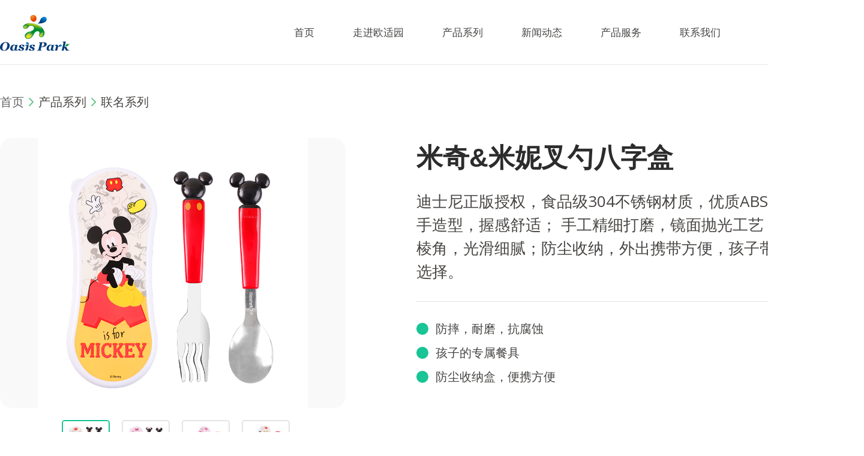

--- FILE ---
content_type: text/html; charset=UTF-8
request_url: http://www.oasispark.com.cn/ipseries/miqiminichashaobazihe/
body_size: 13037
content:
<!DOCTYPE html>
<html lang="Zh-cn">
<!--
                       (0 0)
   +-------------oOO----(_)----------------+
   |   Powered By rsui - www.rsui.cn        |
   |   Weichat:rsuicn                       |
   |   E-mail:dingchuanjian@gmail.com       |
   +--------------------------oOO----------+
                      |__|__|
                       || ||
                      ooO Ooo1
-->
<head>
	<!--[if IE]>
	<meta http-equiv="X-UA-Compatible" content="IE=edge,chrome=1">
	<![endif]-->
	<meta http-equiv="Content-Type" content="text/html; charset=utf-8"/>
	<meta charset="UTF-8">
	<title>  米奇&#038;米妮叉勺八字盒 | oasispark</title>
	<meta name="keywords" content="">
	<meta name="description" content="oasispark">
	<meta name="apple-mobile-web-app-capable" content="yes"/>
	<meta content="black" name="apple-mobile-web-app-status-bar-style"/>
	<meta name="viewport" content="width=device-width, initial-scale=1, maximum-scale=1, user-scalable=no">
	<meta name="format-detection" content="telephone=no">
	<meta name="renderer" content="webkit">
	<link rel="canonical" href="http://www.rsui.cn/"/>
	<meta name="author" content="睿思设计|rsui.cn">
	<meta name="apple-mobile-web-app-capable" content="yes">
	<meta name="mobile-web-app-capable" content="yes">

  <!-- ++++++++++++++++++  标签页图标 +++++++++++++++-->
  <link href="http://www.oasispark.com.cn/wp-content/themes/oasispark/assets/images/favicon.ico" rel="Shortcut Icon" type="image/x-icon">
  <!-- 
  <link rel="apple-touch-icon-precomposed" sizes="180x180" href="http://www.oasispark.com.cn/wp-content/themes/oasispark/assets/images/icons/apple-touch-icon-180x180.png">
  <link rel="apple-touch-icon-precomposed" sizes="144x144" href="http://www.oasispark.com.cn/wp-content/themes/oasispark/assets/images/icons/apple-touch-icon-144x144.png">
  <link rel="apple-touch-icon-precomposed" sizes="120x120" href="http://www.oasispark.com.cn/wp-content/themes/oasispark/assets/images/icons/apple-touch-icon-120x120.png">
  <link rel="apple-touch-icon-precomposed" sizes="72x72" href="http://www.oasispark.com.cn/wp-content/themes/oasispark/assets/images/icons/apple-touch-icon-72x72.png">
-->
  <!-- ++++++++++++++++++  样式文件 +++++++++++++++-->
  <!-- <link rel="stylesheet" href="http://www.oasispark.com.cn/wp-content/themes/oasispark/assets/css/bootstrap.css"> -->
  <link href="http://www.oasispark.com.cn/wp-content/themes/oasispark/assets/css/swiper.min.css" media="screen" rel="stylesheet" type="text/css"/>
  <!-- <link rel="stylesheet" href="http://www.oasispark.com.cn/wp-content/themes/oasispark/assets/css/sortable.min.css" media="screen" rel="stylesheet" type="text/css"/> -->
  <link href="http://www.oasispark.com.cn/wp-content/themes/oasispark/assets/css/animate.css" media="screen" rel="stylesheet" type="text/css"/>
  <link rel="stylesheet" href="http://www.oasispark.com.cn/wp-content/themes/oasispark/assets/fonts/stylesheet.css">
  <link href="https://fonts.googleapis.com/css?family=Open+Sans:400,300" rel="stylesheet" type="text/css">
  <link href="https://fonts.googleapis.com/css?family=Roboto" rel="stylesheet" type="text/css">

  <meta name='robots' content='max-image-preview:large' />
<link rel="alternate" type="application/rss+xml" title="oasispark &raquo; 米奇&#038;米妮叉勺八字盒 评论 Feed" href="http://www.oasispark.com.cn/ipseries/miqiminichashaobazihe/feed/" />
<link rel="alternate" title="oEmbed (JSON)" type="application/json+oembed" href="http://www.oasispark.com.cn/wp-json/oembed/1.0/embed?url=http%3A%2F%2Fwww.oasispark.com.cn%2Fipseries%2Fmiqiminichashaobazihe%2F" />
<link rel="alternate" title="oEmbed (XML)" type="text/xml+oembed" href="http://www.oasispark.com.cn/wp-json/oembed/1.0/embed?url=http%3A%2F%2Fwww.oasispark.com.cn%2Fipseries%2Fmiqiminichashaobazihe%2F&#038;format=xml" />
<style id='wp-img-auto-sizes-contain-inline-css' type='text/css'>
img:is([sizes=auto i],[sizes^="auto," i]){contain-intrinsic-size:3000px 1500px}
/*# sourceURL=wp-img-auto-sizes-contain-inline-css */
</style>
<style id='wp-emoji-styles-inline-css' type='text/css'>

	img.wp-smiley, img.emoji {
		display: inline !important;
		border: none !important;
		box-shadow: none !important;
		height: 1em !important;
		width: 1em !important;
		margin: 0 0.07em !important;
		vertical-align: -0.1em !important;
		background: none !important;
		padding: 0 !important;
	}
/*# sourceURL=wp-emoji-styles-inline-css */
</style>
<style id='wp-block-library-inline-css' type='text/css'>
:root{--wp-block-synced-color:#7a00df;--wp-block-synced-color--rgb:122,0,223;--wp-bound-block-color:var(--wp-block-synced-color);--wp-editor-canvas-background:#ddd;--wp-admin-theme-color:#007cba;--wp-admin-theme-color--rgb:0,124,186;--wp-admin-theme-color-darker-10:#006ba1;--wp-admin-theme-color-darker-10--rgb:0,107,160.5;--wp-admin-theme-color-darker-20:#005a87;--wp-admin-theme-color-darker-20--rgb:0,90,135;--wp-admin-border-width-focus:2px}@media (min-resolution:192dpi){:root{--wp-admin-border-width-focus:1.5px}}.wp-element-button{cursor:pointer}:root .has-very-light-gray-background-color{background-color:#eee}:root .has-very-dark-gray-background-color{background-color:#313131}:root .has-very-light-gray-color{color:#eee}:root .has-very-dark-gray-color{color:#313131}:root .has-vivid-green-cyan-to-vivid-cyan-blue-gradient-background{background:linear-gradient(135deg,#00d084,#0693e3)}:root .has-purple-crush-gradient-background{background:linear-gradient(135deg,#34e2e4,#4721fb 50%,#ab1dfe)}:root .has-hazy-dawn-gradient-background{background:linear-gradient(135deg,#faaca8,#dad0ec)}:root .has-subdued-olive-gradient-background{background:linear-gradient(135deg,#fafae1,#67a671)}:root .has-atomic-cream-gradient-background{background:linear-gradient(135deg,#fdd79a,#004a59)}:root .has-nightshade-gradient-background{background:linear-gradient(135deg,#330968,#31cdcf)}:root .has-midnight-gradient-background{background:linear-gradient(135deg,#020381,#2874fc)}:root{--wp--preset--font-size--normal:16px;--wp--preset--font-size--huge:42px}.has-regular-font-size{font-size:1em}.has-larger-font-size{font-size:2.625em}.has-normal-font-size{font-size:var(--wp--preset--font-size--normal)}.has-huge-font-size{font-size:var(--wp--preset--font-size--huge)}.has-text-align-center{text-align:center}.has-text-align-left{text-align:left}.has-text-align-right{text-align:right}.has-fit-text{white-space:nowrap!important}#end-resizable-editor-section{display:none}.aligncenter{clear:both}.items-justified-left{justify-content:flex-start}.items-justified-center{justify-content:center}.items-justified-right{justify-content:flex-end}.items-justified-space-between{justify-content:space-between}.screen-reader-text{border:0;clip-path:inset(50%);height:1px;margin:-1px;overflow:hidden;padding:0;position:absolute;width:1px;word-wrap:normal!important}.screen-reader-text:focus{background-color:#ddd;clip-path:none;color:#444;display:block;font-size:1em;height:auto;left:5px;line-height:normal;padding:15px 23px 14px;text-decoration:none;top:5px;width:auto;z-index:100000}html :where(.has-border-color){border-style:solid}html :where([style*=border-top-color]){border-top-style:solid}html :where([style*=border-right-color]){border-right-style:solid}html :where([style*=border-bottom-color]){border-bottom-style:solid}html :where([style*=border-left-color]){border-left-style:solid}html :where([style*=border-width]){border-style:solid}html :where([style*=border-top-width]){border-top-style:solid}html :where([style*=border-right-width]){border-right-style:solid}html :where([style*=border-bottom-width]){border-bottom-style:solid}html :where([style*=border-left-width]){border-left-style:solid}html :where(img[class*=wp-image-]){height:auto;max-width:100%}:where(figure){margin:0 0 1em}html :where(.is-position-sticky){--wp-admin--admin-bar--position-offset:var(--wp-admin--admin-bar--height,0px)}@media screen and (max-width:600px){html :where(.is-position-sticky){--wp-admin--admin-bar--position-offset:0px}}

/*# sourceURL=wp-block-library-inline-css */
</style><style id='global-styles-inline-css' type='text/css'>
:root{--wp--preset--aspect-ratio--square: 1;--wp--preset--aspect-ratio--4-3: 4/3;--wp--preset--aspect-ratio--3-4: 3/4;--wp--preset--aspect-ratio--3-2: 3/2;--wp--preset--aspect-ratio--2-3: 2/3;--wp--preset--aspect-ratio--16-9: 16/9;--wp--preset--aspect-ratio--9-16: 9/16;--wp--preset--color--black: #000000;--wp--preset--color--cyan-bluish-gray: #abb8c3;--wp--preset--color--white: #ffffff;--wp--preset--color--pale-pink: #f78da7;--wp--preset--color--vivid-red: #cf2e2e;--wp--preset--color--luminous-vivid-orange: #ff6900;--wp--preset--color--luminous-vivid-amber: #fcb900;--wp--preset--color--light-green-cyan: #7bdcb5;--wp--preset--color--vivid-green-cyan: #00d084;--wp--preset--color--pale-cyan-blue: #8ed1fc;--wp--preset--color--vivid-cyan-blue: #0693e3;--wp--preset--color--vivid-purple: #9b51e0;--wp--preset--gradient--vivid-cyan-blue-to-vivid-purple: linear-gradient(135deg,rgb(6,147,227) 0%,rgb(155,81,224) 100%);--wp--preset--gradient--light-green-cyan-to-vivid-green-cyan: linear-gradient(135deg,rgb(122,220,180) 0%,rgb(0,208,130) 100%);--wp--preset--gradient--luminous-vivid-amber-to-luminous-vivid-orange: linear-gradient(135deg,rgb(252,185,0) 0%,rgb(255,105,0) 100%);--wp--preset--gradient--luminous-vivid-orange-to-vivid-red: linear-gradient(135deg,rgb(255,105,0) 0%,rgb(207,46,46) 100%);--wp--preset--gradient--very-light-gray-to-cyan-bluish-gray: linear-gradient(135deg,rgb(238,238,238) 0%,rgb(169,184,195) 100%);--wp--preset--gradient--cool-to-warm-spectrum: linear-gradient(135deg,rgb(74,234,220) 0%,rgb(151,120,209) 20%,rgb(207,42,186) 40%,rgb(238,44,130) 60%,rgb(251,105,98) 80%,rgb(254,248,76) 100%);--wp--preset--gradient--blush-light-purple: linear-gradient(135deg,rgb(255,206,236) 0%,rgb(152,150,240) 100%);--wp--preset--gradient--blush-bordeaux: linear-gradient(135deg,rgb(254,205,165) 0%,rgb(254,45,45) 50%,rgb(107,0,62) 100%);--wp--preset--gradient--luminous-dusk: linear-gradient(135deg,rgb(255,203,112) 0%,rgb(199,81,192) 50%,rgb(65,88,208) 100%);--wp--preset--gradient--pale-ocean: linear-gradient(135deg,rgb(255,245,203) 0%,rgb(182,227,212) 50%,rgb(51,167,181) 100%);--wp--preset--gradient--electric-grass: linear-gradient(135deg,rgb(202,248,128) 0%,rgb(113,206,126) 100%);--wp--preset--gradient--midnight: linear-gradient(135deg,rgb(2,3,129) 0%,rgb(40,116,252) 100%);--wp--preset--font-size--small: 13px;--wp--preset--font-size--medium: 20px;--wp--preset--font-size--large: 36px;--wp--preset--font-size--x-large: 42px;--wp--preset--spacing--20: 0.44rem;--wp--preset--spacing--30: 0.67rem;--wp--preset--spacing--40: 1rem;--wp--preset--spacing--50: 1.5rem;--wp--preset--spacing--60: 2.25rem;--wp--preset--spacing--70: 3.38rem;--wp--preset--spacing--80: 5.06rem;--wp--preset--shadow--natural: 6px 6px 9px rgba(0, 0, 0, 0.2);--wp--preset--shadow--deep: 12px 12px 50px rgba(0, 0, 0, 0.4);--wp--preset--shadow--sharp: 6px 6px 0px rgba(0, 0, 0, 0.2);--wp--preset--shadow--outlined: 6px 6px 0px -3px rgb(255, 255, 255), 6px 6px rgb(0, 0, 0);--wp--preset--shadow--crisp: 6px 6px 0px rgb(0, 0, 0);}:where(.is-layout-flex){gap: 0.5em;}:where(.is-layout-grid){gap: 0.5em;}body .is-layout-flex{display: flex;}.is-layout-flex{flex-wrap: wrap;align-items: center;}.is-layout-flex > :is(*, div){margin: 0;}body .is-layout-grid{display: grid;}.is-layout-grid > :is(*, div){margin: 0;}:where(.wp-block-columns.is-layout-flex){gap: 2em;}:where(.wp-block-columns.is-layout-grid){gap: 2em;}:where(.wp-block-post-template.is-layout-flex){gap: 1.25em;}:where(.wp-block-post-template.is-layout-grid){gap: 1.25em;}.has-black-color{color: var(--wp--preset--color--black) !important;}.has-cyan-bluish-gray-color{color: var(--wp--preset--color--cyan-bluish-gray) !important;}.has-white-color{color: var(--wp--preset--color--white) !important;}.has-pale-pink-color{color: var(--wp--preset--color--pale-pink) !important;}.has-vivid-red-color{color: var(--wp--preset--color--vivid-red) !important;}.has-luminous-vivid-orange-color{color: var(--wp--preset--color--luminous-vivid-orange) !important;}.has-luminous-vivid-amber-color{color: var(--wp--preset--color--luminous-vivid-amber) !important;}.has-light-green-cyan-color{color: var(--wp--preset--color--light-green-cyan) !important;}.has-vivid-green-cyan-color{color: var(--wp--preset--color--vivid-green-cyan) !important;}.has-pale-cyan-blue-color{color: var(--wp--preset--color--pale-cyan-blue) !important;}.has-vivid-cyan-blue-color{color: var(--wp--preset--color--vivid-cyan-blue) !important;}.has-vivid-purple-color{color: var(--wp--preset--color--vivid-purple) !important;}.has-black-background-color{background-color: var(--wp--preset--color--black) !important;}.has-cyan-bluish-gray-background-color{background-color: var(--wp--preset--color--cyan-bluish-gray) !important;}.has-white-background-color{background-color: var(--wp--preset--color--white) !important;}.has-pale-pink-background-color{background-color: var(--wp--preset--color--pale-pink) !important;}.has-vivid-red-background-color{background-color: var(--wp--preset--color--vivid-red) !important;}.has-luminous-vivid-orange-background-color{background-color: var(--wp--preset--color--luminous-vivid-orange) !important;}.has-luminous-vivid-amber-background-color{background-color: var(--wp--preset--color--luminous-vivid-amber) !important;}.has-light-green-cyan-background-color{background-color: var(--wp--preset--color--light-green-cyan) !important;}.has-vivid-green-cyan-background-color{background-color: var(--wp--preset--color--vivid-green-cyan) !important;}.has-pale-cyan-blue-background-color{background-color: var(--wp--preset--color--pale-cyan-blue) !important;}.has-vivid-cyan-blue-background-color{background-color: var(--wp--preset--color--vivid-cyan-blue) !important;}.has-vivid-purple-background-color{background-color: var(--wp--preset--color--vivid-purple) !important;}.has-black-border-color{border-color: var(--wp--preset--color--black) !important;}.has-cyan-bluish-gray-border-color{border-color: var(--wp--preset--color--cyan-bluish-gray) !important;}.has-white-border-color{border-color: var(--wp--preset--color--white) !important;}.has-pale-pink-border-color{border-color: var(--wp--preset--color--pale-pink) !important;}.has-vivid-red-border-color{border-color: var(--wp--preset--color--vivid-red) !important;}.has-luminous-vivid-orange-border-color{border-color: var(--wp--preset--color--luminous-vivid-orange) !important;}.has-luminous-vivid-amber-border-color{border-color: var(--wp--preset--color--luminous-vivid-amber) !important;}.has-light-green-cyan-border-color{border-color: var(--wp--preset--color--light-green-cyan) !important;}.has-vivid-green-cyan-border-color{border-color: var(--wp--preset--color--vivid-green-cyan) !important;}.has-pale-cyan-blue-border-color{border-color: var(--wp--preset--color--pale-cyan-blue) !important;}.has-vivid-cyan-blue-border-color{border-color: var(--wp--preset--color--vivid-cyan-blue) !important;}.has-vivid-purple-border-color{border-color: var(--wp--preset--color--vivid-purple) !important;}.has-vivid-cyan-blue-to-vivid-purple-gradient-background{background: var(--wp--preset--gradient--vivid-cyan-blue-to-vivid-purple) !important;}.has-light-green-cyan-to-vivid-green-cyan-gradient-background{background: var(--wp--preset--gradient--light-green-cyan-to-vivid-green-cyan) !important;}.has-luminous-vivid-amber-to-luminous-vivid-orange-gradient-background{background: var(--wp--preset--gradient--luminous-vivid-amber-to-luminous-vivid-orange) !important;}.has-luminous-vivid-orange-to-vivid-red-gradient-background{background: var(--wp--preset--gradient--luminous-vivid-orange-to-vivid-red) !important;}.has-very-light-gray-to-cyan-bluish-gray-gradient-background{background: var(--wp--preset--gradient--very-light-gray-to-cyan-bluish-gray) !important;}.has-cool-to-warm-spectrum-gradient-background{background: var(--wp--preset--gradient--cool-to-warm-spectrum) !important;}.has-blush-light-purple-gradient-background{background: var(--wp--preset--gradient--blush-light-purple) !important;}.has-blush-bordeaux-gradient-background{background: var(--wp--preset--gradient--blush-bordeaux) !important;}.has-luminous-dusk-gradient-background{background: var(--wp--preset--gradient--luminous-dusk) !important;}.has-pale-ocean-gradient-background{background: var(--wp--preset--gradient--pale-ocean) !important;}.has-electric-grass-gradient-background{background: var(--wp--preset--gradient--electric-grass) !important;}.has-midnight-gradient-background{background: var(--wp--preset--gradient--midnight) !important;}.has-small-font-size{font-size: var(--wp--preset--font-size--small) !important;}.has-medium-font-size{font-size: var(--wp--preset--font-size--medium) !important;}.has-large-font-size{font-size: var(--wp--preset--font-size--large) !important;}.has-x-large-font-size{font-size: var(--wp--preset--font-size--x-large) !important;}
/*# sourceURL=global-styles-inline-css */
</style>

<style id='classic-theme-styles-inline-css' type='text/css'>
/*! This file is auto-generated */
.wp-block-button__link{color:#fff;background-color:#32373c;border-radius:9999px;box-shadow:none;text-decoration:none;padding:calc(.667em + 2px) calc(1.333em + 2px);font-size:1.125em}.wp-block-file__button{background:#32373c;color:#fff;text-decoration:none}
/*# sourceURL=/wp-includes/css/classic-themes.min.css */
</style>
<link rel='stylesheet' id='rsuicn-css' href='http://www.oasispark.com.cn/wp-content/themes/oasispark/style.css?ver=1.0' type='text/css' media='all' />
<script type="text/javascript" src="http://www.oasispark.com.cn/wp-content/themes/oasispark/assets/js/jquery-1.12.4.min.js?ver=6.9" id="jquery-js"></script>
<link rel="https://api.w.org/" href="http://www.oasispark.com.cn/wp-json/" /><link rel="EditURI" type="application/rsd+xml" title="RSD" href="http://www.oasispark.com.cn/xmlrpc.php?rsd" />
<meta name="generator" content="WordPress 6.9" />
<link rel="canonical" href="http://www.oasispark.com.cn/ipseries/miqiminichashaobazihe/" />
<link rel='shortlink' href='http://www.oasispark.com.cn/?p=516' />
	<style>
		.rs-btns, .rs-form {
			margin: 10px 0;
		}

		.rs-select {
			padding: 0 0 8px 0;
			margin: 0 0 8px 0;
			border-bottom: 1px solid #ddd;
		}

		.rs-select a {
			padding: 2px 5px;
		}

		.rs-select strong {
			padding-right: 5px;
		}

		.rs-select a.selected {
			color: #337AB7;
		}

		.rs-btn-group {
			margin-top: 10px;
			display: inline-block;
		}

		.rs-btn {
			color: #333;
			vertical-align: top;
			background-color: #efefef;
			border: 1px solid #ccc;
			padding: 3px 8px;
			font-size: 14px;
			line-height: 1.42857143;
		}

		.rs-btn-close {
			margin-left: -5px;
		}

		.rs-search {
			padding: 3px !important;
			line-height: 1.3 !important;
			font-size: 14px;
			vertical-align: top !important;
		}
	</style>
		<style type="text/css">
		.class_gwp_my_template_file {
			cursor:help;
		}
	</style>
		<style>
		.wizhi-btns, .wizhi-form {
			margin: 10px 0;
		}

		.wizhi-select {
			padding: 0 0 8px 0;
			margin: 0 0 8px 0;
			border-bottom: 1px solid #ddd;
		}

		.wizhi-select a {
			padding: 2px 5px;
		}

		.wizhi-select strong {
			padding-right: 5px;
		}

		.wizhi-select a.selected {
			color: #337AB7;
		}

		.wizhi-btn-group {
			margin-top: 10px;
			display: inline-block;
		}

		.wizhi-btn {
			color: #333;
			vertical-align: top;
			background-color: #efefef;
			border: 1px solid #ccc;
			padding: 3px 8px;
			font-size: 14px;
			line-height: 1.42857143;
		}

		.wizhi-btn-close {
			margin-left: -5px;
		}

		.wizhi-search {
			padding: 3px !important;
			line-height: 1.3 !important;
			font-size: 14px;
			vertical-align: top !important;
		}
	</style>
	</head>
<body class="wp-singular ipseries-template-default single single-ipseries postid-516 wp-theme-oasispark" id="index-main">
  

<header class="header headerfixed">
    <div class="container">
        <!-- 菜单 -->
        <h1 class="logo">
    <a href="/" class="logo-img-w"><img src="http://www.oasispark.com.cn/wp-content/themes/oasispark/assets/images/logo-w.svg" alt="广州市欧适园儿童用品有限公司"></a>
    <a href="/" class="logo-img"><img src="http://www.oasispark.com.cn/wp-content/themes/oasispark/assets/images/logo.svg" alt="广州市欧适园儿童用品有限公司"></a>
</h1>
<div class="navigation">
    <nav class="menu">
        <ul>
            <li ><a href="/">首页</a></li>
            <li >
                <a href="http://www.oasispark.com.cn/oasispark/">走进欧适园</a>
                <ul class="submenu">
                    <li><a href="http://www.oasispark.com.cn/oasispark/">企业简介</a></li>
                    <li><a href="http://www.oasispark.com.cn/oasispark/">发展历史</a></li>
                </ul>
            </li>
            <li >
                <a href="http://www.oasispark.com.cn/series/">产品系列</a>
                <ul class="submenu">
                    <li><a href="/ipseries">IP联名</a></li>
                    <li><a href="/original">原创品牌</a></li>
                </ul>
            </li>
            <li >
                <a href="/brand">新闻动态</a>
                <ul class="submenu">
                    <li><a href="/brand">品牌活动</a></li>
                    <li><a href="/dynamics">市场动态</a></li>
                </ul>
            </li>
            <li ><a href="http://www.oasispark.com.cn/service/">产品服务</a></li>
            <li >
                <a href="http://www.oasispark.com.cn/contactus/">联系我们</a>
                <ul class="submenu">
                    <li><a href="http://www.oasispark.com.cn/contactus/">联系方式</a></li>
                    <li><a href="http://www.oasispark.com.cn/recruit/">人才招聘</a></li>
                </ul>
            </li>
        </ul>
    </nav>
    <div class="search-icon"></div>
    <div class="search-input">
        <div class="search-input-icon"><img src="http://www.oasispark.com.cn/wp-content/themes/oasispark/assets/images/search-input-icon.png" alt=""></div>
        <form action="/" method="get" role="search" class="search-input-item">
            <label for="search-input">
                <input type="search" id="searchInput" name="s" value="" class="search-input" placeholder="输入关键字搜索" autocomplete="off">
            </label>
            <button type="submit" class="search-submit">
                <span class="is-search-icon">
                    <svg focusable="false" aria-label="搜索" xmlns="http://www.w3.org/2000/svg" viewBox="0 0 24 24" width="24px">
                        <path d="M15.5 14h-.79l-.28-.27C15.41 12.59 16 11.11 16 9.5 16 5.91 13.09 3 9.5 3S3 5.91 3 9.5 5.91 16 9.5 16c1.61 0 3.09-.59 4.23-1.57l.27.28v.79l5 4.99L20.49 19l-4.99-5zm-6 0C7.01 14 5 11.99 5 9.5S7.01 5 9.5 5 14 7.01 14 9.5 11.99 14 9.5 14z"></path>
                    </svg>
                </span>
            </button>
        </form>
        <div class="search-close"><img src="http://www.oasispark.com.cn/wp-content/themes/oasispark/assets/images/search-close.png" alt=""></div>
    </div>
    <div class="language">
        <div class="language-switch">
            <a href="javascript:;" class="lang-active">
                <img src="http://www.oasispark.com.cn/wp-content/themes/oasispark/assets/images/langicon.png" alt="icon-bdr-globe">
                <span class="lang-name">中文</span>
            </a> 
            <div class="lang-box">
                <a href="http://www.oasispark.com.cn" class="lang">中文</a> 
                <a href="http://www.toonyland.com" class="lang">EN</a> 
            </div>
        </div>
    </div>
</div>
<a class="switchWrap">
    <div class="swich_inner">
        <span class="switch_line"></span>
        <span class="switch_line"></span>
        <span class="switch_line"></span>
    </div>
</a>
<div class="phone-language">
    <svg width="20px" height="20px" viewBox="0 0 20 20" version="1.1" xmlns="http://www.w3.org/2000/svg" xmlns:xlink="http://www.w3.org/1999/xlink">
        <title>形状结合</title>
        <g id="页面-1" stroke="none" stroke-width="1" fill="none" fill-rule="evenodd">
            <g id="language-icon" transform="translate(0.412378, 0.512829)" fill="#FFFFFF" fill-rule="nonzero">
                <path d="M14.3418249,7.37218762 L17.8732218,15.4261876 L17.8770227,15.4259962 L19.0170227,17.9259962 L17.6522218,18.5483454 L16.7112218,16.4861876 L11.9592218,16.4861876 L11.0200227,18.5483454 L9.65522184,17.9259962 L10.7952218,15.4259962 L10.7972218,15.4261876 L14.3418249,7.37218762 Z M14.339,11.103 L12.63,14.987 L16.042,14.987 L14.339,11.103 Z M11.3376223,1.98717082 L11.3376223,3.48717082 L9.919,3.487 L9.85838066,3.70833016 C9.8136444,3.86339714 9.76480626,4.02527333 9.71178247,4.19301655 C9.40857193,5.15223699 9.03057232,6.11211581 8.57058338,7.01344204 C8.04173959,8.04968605 7.43655022,8.94330534 6.74262461,9.65278714 L6.47607189,9.91457935 C6.90153549,10.2071017 7.38172672,10.5016131 7.90726927,10.7952174 C8.55355603,11.1562777 9.23919003,11.5002071 9.93291922,11.8199497 L10.6785054,12.1531942 L11.6058219,12.5367646 L11.0694226,13.9375771 L10.7280497,13.801457 L10.3078358,13.6263831 L9.84841025,13.4273225 C8.93874816,13.0257039 8.02864516,12.5812375 7.17569153,12.1047188 C6.48262971,11.7175267 5.85709601,11.3253347 5.31337885,10.9293657 C5.07877112,11.1177867 4.83263978,11.3058522 4.57729901,11.4931099 C3.72331281,12.1193927 2.81174149,12.7043219 1.90046863,13.2333549 L1.66565292,13.3684047 L1.22404008,13.61526 L0.777622638,13.854301 L0.675244573,13.9068806 L8.8817842e-16,12.567461 L0.309088981,12.4051197 L0.708896924,12.1859713 C0.848921945,12.1077155 0.995390259,12.0243414 1.14736462,11.9361138 C2.01553328,11.4321047 2.88340346,10.8752173 3.69022934,10.2835202 C3.85190629,10.1649521 4.00931157,10.0462759 4.16217086,9.92760292 C3.79470847,9.54591481 3.45816499,9.11963588 3.14775872,8.65666081 C2.67744839,7.95518671 2.29203667,7.20828506 1.98360466,6.4615668 L1.84003386,6.09989226 L1.72774673,5.79136449 L1.64594147,5.54241789 L1.61621898,5.44229828 L3.05902559,5.03204337 L3.11230288,5.20365658 L3.19376964,5.43718303 L3.30396007,5.72592959 C3.32474846,5.77828385 3.34675593,5.83266006 3.3699936,5.8889188 C3.64276758,6.5493085 3.9834433,7.2095148 4.39364861,7.82134147 C4.67619118,8.24275747 4.98090883,8.62426006 5.30735517,8.95851636 C5.43529522,8.83784531 5.55616765,8.72008843 5.67144566,8.60275246 C6.24690589,8.01438954 6.7695731,7.242622 7.23451776,6.33158526 C7.65319925,5.511199 8.00163804,4.62638587 8.28153647,3.74091437 C8.30884456,3.65452395 8.33493061,3.56989075 8.35980418,3.48718407 L0.337622287,3.48717082 L0.337622287,1.98717082 L11.3376223,1.98717082 Z M6.04913476,-6.66133815e-16 L6.54913476,1.5 L5.12610981,1.97434165 L4.62610981,0.474341649 L6.04913476,-6.66133815e-16 Z" id="形状结合"></path>
            </g>
        </g>
    </svg>
</div>
<div class="phone-header-bg">
    <ul class="phone-menu">
        <li ><a href="/">首页</a></li>
        <li ><a href="http://www.oasispark.com.cn/oasispark/">走进欧适园</a></li>
        <li ><a href="http://www.oasispark.com.cn/series/">产品系列</a></li>
        <li ><a href="/brand">新闻动态</a></li>
        <li ><a href="http://www.oasispark.com.cn/service/">产品服务</a></li>
        <li ><a href="http://www.oasispark.com.cn/contactus/">联系我们</a></li>
    </ul>
    <div class="phone-search-input">
        <div class="search-input-icon"><svg xmlns="http://www.w3.org/2000/svg" xmlns:xlink="http://www.w3.org/1999/xlink" width="19" height="20" viewBox="0 0 19 20" fill="none"><g opacity="1" transform="translate(0.7500381469726562 0.7500009536743164)  rotate(0 8.33940505981445 8.757167816162111)"><path  id="路径 123" style="stroke:#474543; stroke-width:1.5; stroke-opacity:1; stroke-dasharray:0 0" transform="translate(0 0)  rotate(0 7.263895034790032 7.263893604278566)" d="M14.53,7.26C14.53,3.25 11.28,0 7.26,0C3.25,0 0,3.25 0,7.26C0,11.28 3.25,14.53 7.26,14.53C11.28,14.53 14.53,11.28 14.53,7.26Z " /><path  id="路径 124" style="stroke:#474543; stroke-width:1.5; stroke-opacity:1; stroke-dasharray:0 0" transform="translate(12.37559509277343 13.179153442382812)  rotate(0 2.1516075134277344 2.167591094970705)" d="M0,0L4.3,4.34 " /></g></svg></div>
        <form action="/" method="get" role="search" class="search-input-item">
            <label for="search-input">
                <input type="search" id="searchInput" name="s" value="" class="search-input" placeholder="输入关键字搜索" autocomplete="off">
            </label>
            <button type="submit" class="search-submit">
                <span class="is-search-icon">
                    <svg focusable="false" aria-label="搜索" xmlns="http://www.w3.org/2000/svg" viewBox="0 0 24 24" width="24px">
                        <path d="M15.5 14h-.79l-.28-.27C15.41 12.59 16 11.11 16 9.5 16 5.91 13.09 3 9.5 3S3 5.91 3 9.5 5.91 16 9.5 16c1.61 0 3.09-.59 4.23-1.57l.27.28v.79l5 4.99L20.49 19l-4.99-5zm-6 0C7.01 14 5 11.99 5 9.5S7.01 5 9.5 5 14 7.01 14 9.5 11.99 14 9.5 14z"></path>
                    </svg>
                </span>
            </button>
        </form>
        <!-- <div class="search-close"><img src="http://www.oasispark.com.cn/wp-content/themes/oasispark/assets/images/search-close.png" alt=""></div> -->
    </div>
    <div class="close-search-btn"><svg t="1662906514049" class="icon" viewBox="0 0 1024 1024" version="1.1" xmlns="http://www.w3.org/2000/svg" p-id="2331" width="32" height="32"><path d="M700.35 323.87c-12.18-12.18-31.92-12.18-44.1 0L512.1 468.03 367.94 323.87c-12.18-12.18-31.92-12.18-44.1 0s-12.18 31.92 0 44.1l144.15 144.15-144.15 144.16c-12.18 12.18-12.18 31.92 0 44.1s31.92 12.18 44.1 0L512.1 556.23l144.15 144.15c12.18 12.18 31.92 12.18 44.1 0s12.18-31.92 0-44.1L556.2 512.13l144.15-144.15c12.18-12.19 12.18-31.93 0-44.11z" fill="#666666" p-id="2332"></path><path d="M512.1 67.13c-245.38 0-445 199.62-445 444.99s199.62 445.01 445 445.01S957.09 757.5 957.09 512.12 757.47 67.13 512.1 67.13z m0 827.63c-210.98 0-382.63-171.65-382.63-382.64 0-210.98 171.65-382.63 382.63-382.63s382.63 171.65 382.63 382.63c-0.01 210.99-171.65 382.64-382.63 382.64z" fill="#666666" p-id="2333"></path></svg></div>
    <div class="phone-search-icon"><svg xmlns="http://www.w3.org/2000/svg" xmlns:xlink="http://www.w3.org/1999/xlink" width="19" height="20" viewBox="0 0 19 20" fill="none"><g opacity="1" transform="translate(0.7500381469726562 0.7500009536743164)  rotate(0 8.33940505981445 8.757167816162111)"><path  id="路径 123" style="stroke:#474543; stroke-width:1.5; stroke-opacity:1; stroke-dasharray:0 0" transform="translate(0 0)  rotate(0 7.263895034790032 7.263893604278566)" d="M14.53,7.26C14.53,3.25 11.28,0 7.26,0C3.25,0 0,3.25 0,7.26C0,11.28 3.25,14.53 7.26,14.53C11.28,14.53 14.53,11.28 14.53,7.26Z " /><path  id="路径 124" style="stroke:#474543; stroke-width:1.5; stroke-opacity:1; stroke-dasharray:0 0" transform="translate(12.37559509277343 13.179153442382812)  rotate(0 2.1516075134277344 2.167591094970705)" d="M0,0L4.3,4.34 " /></g></svg></div>
</div>
<div class="phone-language-header-bg">
    <ul class="phone-language-menu">
        <li><a href="http://www.oasispark.com.cn">简体中文</a></li>
        <li><a href="http://www.toonyland.com">English</a></li>
    </ul>
</div>    </div>
</header>
<div class="product-details-wrap">
    <div class="container">
        <div class="crumbs"><a href="/">首页</a><i></i><span>产品系列</span><i></i><span>联名系列</span></div>
        <div class="phone-back"><span class="back-icon"></span></div>
        <div class="product-intro clearfix">
            <div class="preview-wrap">
                            <div id="magnifier">
                    <div class="small-box-wrap">
                        <div class="small-box">
                                                                                            <img src="http://www.oasispark.com.cn/wp-content/uploads/2022/09/未标题-1.png" alt="#">
                                                                                                                                                                                                                                                                                                                                                                                                    <span class="hover"></span>
                            <span class="hover"></span>
                        </div>
                    </div>
                    <div class="thumbnail-box">
                        <a href="javascript:;" class="btns btn-prev btn_prev_disabled"></a>
                        <a href="javascript:;" class="btns btn-next"></a>
                        <div class="list">
                                                <ul class="wrapper">
                                                        <li class="item item-cur" data-src="http://www.oasispark.com.cn/wp-content/uploads/2022/09/未标题-1.png">
                                <img src="http://www.oasispark.com.cn/wp-content/uploads/2022/09/未标题-1.png" alt="0">
                            </li>
                                                        <li class="item " data-src="http://www.oasispark.com.cn/wp-content/uploads/2022/09/未标题-2.jpg">
                                <img src="http://www.oasispark.com.cn/wp-content/uploads/2022/09/未标题-2.jpg" alt="1">
                            </li>
                                                        <li class="item " data-src="http://www.oasispark.com.cn/wp-content/uploads/2022/09/1-30.jpg">
                                <img src="http://www.oasispark.com.cn/wp-content/uploads/2022/09/1-30.jpg" alt="2">
                            </li>
                                                        <li class="item " data-src="http://www.oasispark.com.cn/wp-content/uploads/2022/09/2-18.jpg">
                                <img src="http://www.oasispark.com.cn/wp-content/uploads/2022/09/2-18.jpg" alt="3">
                            </li>
                                                        <li class="item " data-src="http://www.oasispark.com.cn/wp-content/uploads/2022/09/IMG_8491-scaled.jpg">
                                <img src="http://www.oasispark.com.cn/wp-content/uploads/2022/09/IMG_8491-scaled.jpg" alt="4">
                            </li>
                                                        <li class="item " data-src="http://www.oasispark.com.cn/wp-content/uploads/2022/09/IMG_8481-scaled.jpg">
                                <img src="http://www.oasispark.com.cn/wp-content/uploads/2022/09/IMG_8481-scaled.jpg" alt="5">
                            </li>
                                                    </ul>
                                                </div>
                    </div>
                    <div class="big-box">
                                                                                <img src="http://www.oasispark.com.cn/wp-content/uploads/2022/09/未标题-1.png" alt="#">
                                                                                                                                                                                                                                                                                                                                            </div>
                    </div>
            </div>
            <div class="iteminfo-wrap">
                <h1 class="sku-name">米奇&#038;米妮叉勺八字盒</h1>
                <p>迪士尼正版授权，食品级304不锈钢材质，优质ABS材质，流线把手造型，握感舒适；
手工精细打磨，镜面抛光工艺，边缘圆润无棱角，光滑细腻；防尘收纳，外出携带方便，孩子带出门的不二选择。</p>
                                <ul>
                                        <li>防摔，耐磨，抗腐蚀</li>
                                        <li>孩子的专属餐具</li>
                                        <li>防尘收纳盒，便携方便</li>
                                    </ul>
                            </div>
        </div>
    </div>
    <div class="detail">
            <div class="detail-tab container">
                <span data-el="detail-parameter" class="on">产品参数</span>
                <span data-el="detail-content">产品详情</span>
            </div>
            <div class="detail-wrap ">
                <div class="detail-content container">
                                                                        <p><img fetchpriority="high" decoding="async" class="aligncenter size-full wp-image-1023" src="http://www.oasispark.com.cn/wp-content/uploads/2022/09/1665806035-IMG_8491.jpg" alt="" width="6240" height="4160" srcset="http://www.oasispark.com.cn/wp-content/uploads/2022/09/1665806035-IMG_8491.jpg 6240w, http://www.oasispark.com.cn/wp-content/uploads/2022/09/1665806035-IMG_8491-300x200.jpg 300w, http://www.oasispark.com.cn/wp-content/uploads/2022/09/1665806035-IMG_8491-1024x683.jpg 1024w, http://www.oasispark.com.cn/wp-content/uploads/2022/09/1665806035-IMG_8491-768x512.jpg 768w, http://www.oasispark.com.cn/wp-content/uploads/2022/09/1665806035-IMG_8491-1536x1024.jpg 1536w, http://www.oasispark.com.cn/wp-content/uploads/2022/09/1665806035-IMG_8491-2048x1365.jpg 2048w" sizes="(max-width: 6240px) 100vw, 6240px" /></p>
<p><img decoding="async" class="aligncenter size-full wp-image-1024" src="http://www.oasispark.com.cn/wp-content/uploads/2022/09/1665806041-IMG_8481.jpg" alt="" width="6240" height="4160" srcset="http://www.oasispark.com.cn/wp-content/uploads/2022/09/1665806041-IMG_8481.jpg 6240w, http://www.oasispark.com.cn/wp-content/uploads/2022/09/1665806041-IMG_8481-300x200.jpg 300w, http://www.oasispark.com.cn/wp-content/uploads/2022/09/1665806041-IMG_8481-1024x683.jpg 1024w, http://www.oasispark.com.cn/wp-content/uploads/2022/09/1665806041-IMG_8481-768x512.jpg 768w, http://www.oasispark.com.cn/wp-content/uploads/2022/09/1665806041-IMG_8481-1536x1024.jpg 1536w, http://www.oasispark.com.cn/wp-content/uploads/2022/09/1665806041-IMG_8481-2048x1365.jpg 2048w" sizes="(max-width: 6240px) 100vw, 6240px" /></p>
                                                            </div>
                <div class="detail-parameter">
                                            <div class="parameter-item container">
                            <div class="parameter-item-head">
                                <div class="item-line-left">项目</div>
                                <div class="item-line-right">参数</div>
                            </div>
                                                        <div class="item-line">
                                <div class="item-line-left">品牌</div>
                                <div class="item-line-right">Disney</div>
                            </div>
                                                        <div class="item-line">
                                <div class="item-line-left">品名</div>
                                <div class="item-line-right">米奇/米妮造型叉勺盒套装</div>
                            </div>
                                                        <div class="item-line">
                                <div class="item-line-left">材质</div>
                                <div class="item-line-right">ABS/304/PP/PE</div>
                            </div>
                                                        <div class="item-line">
                                <div class="item-line-left">卡通形象</div>
                                <div class="item-line-right">米奇/米妮</div>
                            </div>
                                                        <div class="item-line">
                                <div class="item-line-left">适用温度</div>
                                <div class="item-line-right">0℃-80℃</div>
                            </div>
                                                    </div>
                                    </div>
            </div>
       </div> 
</div>
	<!-- 服务保障 -->
	<div class="guarantee">
        <div class="container">
            <a class="guarantee-item wow fadeInUp" data-wow-delay="0.3s" href="http://www.oasispark.com.cn/service/">
                <div class="guarantee-icon"><img src="http://www.oasispark.com.cn/wp-content/themes/oasispark/assets/images/guarantee01.jpg" alt=""></div>
                <h4 class="guarantee-title">购买渠道</h4>
                <p class="guarantee-desc">购买我们的产品</p>
            </a>
            <a class="guarantee-item wow fadeInUp" data-wow-delay="0.5s"  href="http://www.oasispark.com.cn/service/">
                <div class="guarantee-icon"><img src="http://www.oasispark.com.cn/wp-content/themes/oasispark/assets/images/guarantee02.jpg" alt=""></div>
                <h4 class="guarantee-title">真伪查询</h4>
                <p class="guarantee-desc">查询产品真伪，支持正品</p>
            </a>
            <a class="guarantee-item wow fadeInUp" data-wow-delay="0.7s"  href="http://www.oasispark.com.cn/service/">
                <div class="guarantee-icon"><img src="http://www.oasispark.com.cn/wp-content/themes/oasispark/assets/images/guarantee03.jpg" alt=""></div>
                <h4 class="guarantee-title">服务支持</h4>
                <p class="guarantee-desc">不断突破工艺，卓越的品质保障</p>
            </a>
            <a class="guarantee-item wow fadeInUp" data-wow-delay="0.9s"  href="http://www.oasispark.com.cn/contactus/">
                <div class="guarantee-icon"><img src="http://www.oasispark.com.cn/wp-content/themes/oasispark/assets/images/guarantee04.jpg" alt=""></div>
                <h4 class="guarantee-title">联系我们</h4>
                <p class="guarantee-desc">获取我们的联系方式</p>
            </a>
        </div>
    </div>
    <div class="footer">
        <div class="footer-top">
            <div class="container">
                <div class="link-list-wrap">
                    <dl class="link-list">
                        <dt><a href="http://www.oasispark.com.cn/oasispark/" class="link">走进欧适园</a></dt>
                        <dd><a href="http://www.oasispark.com.cn/oasispark/" class="link">企业简介</a></dd>
                        <dd><a href="http://www.oasispark.com.cn/oasispark/" class="link">发展历史</a></dd>
                    </dl>
                    <dl class="link-list">
                        <dt><a href="http://www.oasispark.com.cn/series/" class="link">产品系列</a></dt>
                        <dd><a href="/ipseries" class="link">IP联名</a></dd>
                        <dd><a href="/original" class="link">原创品牌</a></dd>
                    </dl>
                    <dl class="link-list">
                        <dt><a href="/brand" class="link">新闻动态</a></dt>
                        <dd><a href="/brand" class="link">品牌活动</a></dd>
                        <dd><a href="/dynamics" class="link">市场动态</a></dd>
                    </dl>
                    <dl class="link-list">
                        <dt><a href="http://www.oasispark.com.cn/service/" class="link">产品服务</a></dt>
                        <dd><a href="http://www.oasispark.com.cn/service/" class="link">真伪查询</a></dd>
                        <dd><a href="http://www.oasispark.com.cn/service/" class="link">授权认证</a></dd>
                        <dd><a href="http://www.oasispark.com.cn/service/" class="link">销售网点</a></dd>
                        <dd><a href="http://www.oasispark.com.cn/service/" class="link">价格查询</a></dd>
                    </dl>
                    <dl class="link-list">
                        <dt><a href="http://www.oasispark.com.cn/contactus/" class="link">联系我们</a></dt>
                        <dd><a href="http://www.oasispark.com.cn/contactus/" class="link">联系我们</a></dd>
                        <dd><a href="http://www.oasispark.com.cn/recruit/" class="link">人才招聘</a></dd>
                    </dl>
                </div>
                <div class="social-contact">
                    <div class="social-icon">
                        <a href="#"><img src="http://www.oasispark.com.cn/wp-content/themes/oasispark/assets/images/fb.png" alt=""></a>
                        <a href="#"><img src="http://www.oasispark.com.cn/wp-content/themes/oasispark/assets/images/in.png" alt=""></a>
                        <a href="#"><img src="http://www.oasispark.com.cn/wp-content/themes/oasispark/assets/images/tw.png" alt=""></a>
                        <a href="#"><img src="http://www.oasispark.com.cn/wp-content/themes/oasispark/assets/images/we.png" alt=""></a>
                    </div>
                    <div class="social-img-list">
                        <div class="social-img-wrap">
                            <div class="social-img"></div>
                            <p>微信公众号</p>
                        </div>
                        <div class="social-img-wrap">
                            <div class="social-img"></div>
                            <p>微信公众号</p>
                        </div>
                        <div class="social-img-wrap">
                            <div class="social-img"></div>
                            <p>微信公众号</p>
                        </div>
                    </div>
                </div>
            </div>
        </div>
        <div class="footer-bottom">
            <div class="container">
                <p> © 2022 oasis park All Rights Reserved .  欧适园版权所有</p>
                <img src="http://www.oasispark.com.cn/wp-content/themes/oasispark/assets/images/footer-logo.svg" alt="">
            </div>
        </div>
    </div>
	<script type="speculationrules">
{"prefetch":[{"source":"document","where":{"and":[{"href_matches":"/*"},{"not":{"href_matches":["/wp-*.php","/wp-admin/*","/wp-content/uploads/*","/wp-content/*","/wp-content/plugins/*","/wp-content/themes/oasispark/*","/*\\?(.+)"]}},{"not":{"selector_matches":"a[rel~=\"nofollow\"]"}},{"not":{"selector_matches":".no-prefetch, .no-prefetch a"}}]},"eagerness":"conservative"}]}
</script>
<script id="wp-emoji-settings" type="application/json">
{"baseUrl":"https://s.w.org/images/core/emoji/17.0.2/72x72/","ext":".png","svgUrl":"https://s.w.org/images/core/emoji/17.0.2/svg/","svgExt":".svg","source":{"concatemoji":"http://www.oasispark.com.cn/wp-includes/js/wp-emoji-release.min.js?ver=6.9"}}
</script>
<script type="module">
/* <![CDATA[ */
/*! This file is auto-generated */
const a=JSON.parse(document.getElementById("wp-emoji-settings").textContent),o=(window._wpemojiSettings=a,"wpEmojiSettingsSupports"),s=["flag","emoji"];function i(e){try{var t={supportTests:e,timestamp:(new Date).valueOf()};sessionStorage.setItem(o,JSON.stringify(t))}catch(e){}}function c(e,t,n){e.clearRect(0,0,e.canvas.width,e.canvas.height),e.fillText(t,0,0);t=new Uint32Array(e.getImageData(0,0,e.canvas.width,e.canvas.height).data);e.clearRect(0,0,e.canvas.width,e.canvas.height),e.fillText(n,0,0);const a=new Uint32Array(e.getImageData(0,0,e.canvas.width,e.canvas.height).data);return t.every((e,t)=>e===a[t])}function p(e,t){e.clearRect(0,0,e.canvas.width,e.canvas.height),e.fillText(t,0,0);var n=e.getImageData(16,16,1,1);for(let e=0;e<n.data.length;e++)if(0!==n.data[e])return!1;return!0}function u(e,t,n,a){switch(t){case"flag":return n(e,"\ud83c\udff3\ufe0f\u200d\u26a7\ufe0f","\ud83c\udff3\ufe0f\u200b\u26a7\ufe0f")?!1:!n(e,"\ud83c\udde8\ud83c\uddf6","\ud83c\udde8\u200b\ud83c\uddf6")&&!n(e,"\ud83c\udff4\udb40\udc67\udb40\udc62\udb40\udc65\udb40\udc6e\udb40\udc67\udb40\udc7f","\ud83c\udff4\u200b\udb40\udc67\u200b\udb40\udc62\u200b\udb40\udc65\u200b\udb40\udc6e\u200b\udb40\udc67\u200b\udb40\udc7f");case"emoji":return!a(e,"\ud83e\u1fac8")}return!1}function f(e,t,n,a){let r;const o=(r="undefined"!=typeof WorkerGlobalScope&&self instanceof WorkerGlobalScope?new OffscreenCanvas(300,150):document.createElement("canvas")).getContext("2d",{willReadFrequently:!0}),s=(o.textBaseline="top",o.font="600 32px Arial",{});return e.forEach(e=>{s[e]=t(o,e,n,a)}),s}function r(e){var t=document.createElement("script");t.src=e,t.defer=!0,document.head.appendChild(t)}a.supports={everything:!0,everythingExceptFlag:!0},new Promise(t=>{let n=function(){try{var e=JSON.parse(sessionStorage.getItem(o));if("object"==typeof e&&"number"==typeof e.timestamp&&(new Date).valueOf()<e.timestamp+604800&&"object"==typeof e.supportTests)return e.supportTests}catch(e){}return null}();if(!n){if("undefined"!=typeof Worker&&"undefined"!=typeof OffscreenCanvas&&"undefined"!=typeof URL&&URL.createObjectURL&&"undefined"!=typeof Blob)try{var e="postMessage("+f.toString()+"("+[JSON.stringify(s),u.toString(),c.toString(),p.toString()].join(",")+"));",a=new Blob([e],{type:"text/javascript"});const r=new Worker(URL.createObjectURL(a),{name:"wpTestEmojiSupports"});return void(r.onmessage=e=>{i(n=e.data),r.terminate(),t(n)})}catch(e){}i(n=f(s,u,c,p))}t(n)}).then(e=>{for(const n in e)a.supports[n]=e[n],a.supports.everything=a.supports.everything&&a.supports[n],"flag"!==n&&(a.supports.everythingExceptFlag=a.supports.everythingExceptFlag&&a.supports[n]);var t;a.supports.everythingExceptFlag=a.supports.everythingExceptFlag&&!a.supports.flag,a.supports.everything||((t=a.source||{}).concatemoji?r(t.concatemoji):t.wpemoji&&t.twemoji&&(r(t.twemoji),r(t.wpemoji)))});
//# sourceURL=http://www.oasispark.com.cn/wp-includes/js/wp-emoji-loader.min.js
/* ]]> */
</script>
</body>
<script src="http://www.oasispark.com.cn/wp-content/themes/oasispark/assets/js/ScrollMagic.min.js" type="text/javascript" charset="utf-8"></script>
<script src="http://www.oasispark.com.cn/wp-content/themes/oasispark/assets/js/jquery.easing.min.js" type="text/javascript" charset="utf-8"></script>
<script type="text/javascript" src="http://www.oasispark.com.cn/wp-content/themes/oasispark/assets/js/wow.min.js"></script>
<script src="http://www.oasispark.com.cn/wp-content/themes/oasispark/assets/js/script.js" type="text/javascript" charset="utf-8"></script>
<script src="http://www.oasispark.com.cn/wp-content/themes/oasispark/assets/js/magnifier.js"></script>
  <script>
    $(function(){
      $('#magnifier').magnifier();
      $('.detail-tab span').on('click',function(e){
        let _el = e.target.dataset.el
        $('.detail-wrap>div').hide();
        $('.'+_el).show();
        $('.detail-tab span').removeClass('on');
        $(this).addClass('on')
      })
    });
  </script>
</html>

--- FILE ---
content_type: text/css
request_url: http://www.oasispark.com.cn/wp-content/themes/oasispark/assets/fonts/stylesheet.css
body_size: 58147
content:
@font-face {
    font-family: 'Montserrat Semi';
    src: url('[data-uri]') format('woff2'),
        url('[data-uri]') format('woff'),
        url('Montserrat-SemiBold.ttf') format('truetype'),
        url('Montserrat-SemiBold.svg#Montserrat-SemiBold') format('svg');
    font-weight: 600;
    font-style: normal;
    font-display: swap;
}
@font-face {
    font-family: 'Montserrat';
    src: url('Montserrat-Regular.woff2') format('woff2'),
        url('Montserrat-Regular.woff') format('woff'),
        url('Montserrat-Regular.ttf') format('truetype');
    font-weight: normal;
    font-style: normal;
    font-display: swap;
}



--- FILE ---
content_type: text/css
request_url: http://www.oasispark.com.cn/wp-content/themes/oasispark/style.css?ver=1.0
body_size: 18738
content:
@charset "UTF-8";
/*
Theme Name: 广州市欧适园
Theme URI: 
Author: rsui.cn team
Author URI: https://rsui.cn/
Description: 睿思设计开发
Requires at least: 5.3
Tested up to: 5.8
Requires PHP: 5.6
Version: 1.0
*/
blockquote,body,button,dd,dl,dt,fieldset,h1,h2,h3,h4,h5,h6,hr,input,lengend,li,ol,p,pre,td,textarea,th,ul{margin:0;padding:0;}
/* body,button,input,select,textarea{font:12px/1 "Microsoft Yahei","Helvetica Neue";color:#666} */
body{-webkit-font-smoothing:antialiased;-moz-font-smoothing:antialiased;font-smoothing:antialiased}
h1{font-size:18px}
h2{font-size:16px}
h3{font-size:14px}
h4,h5,h6{font-size:100%}
address,cite,dfn,em,var{font-style:normal}
code,kbd,pre,samp,tt{font-family:"Courier New",Courier,monospace}
small{font-size:12px}
ol,ul{list-style:none}
a{text-decoration:none}
a:hover{text-decoration:underline}
abbr[title],acronym[title]{border-bottom:1px dotted;cursor:help}
q:after,q:before{content:''}
legend{color:#000}
fieldset,img{border:none}
button,input,select,textarea{font-size:100%}
table{border-collapse:collapse;border-spacing:0}
hr{border:none;height:1px}
html{overflow-y:scroll}
figure{margin:0;padding:0;line-height:1}
/* ::selection{background:#D8262C;color:#fff} */
/* body,h1,h2,h3,h4,h5,h6{font:12px/1.5 '\5FAE\8F6F\96C5\9ED1',FZLanTingHeiS-UL-GB,Helvetica,Arial,Verdana} */
/* body,h1,h2,h3,h4,h5,h6{font:14px/1.5 "Helvetica Neue",Helvetica,Tahoma,Arial,"PingFang SC","Hiragino Sans GB","Heiti SC",STXihei,"Microsoft YaHei",SimHei,"WenQuanYi Micro Hei"} */
/* body,h1,h2,h3,h4,h5,h6{font:14px/1.5 "Helvetica Neue", Helvetica, Arial, "PingFang SC", "Hiragino Sans GB", "Heiti SC", "Microsoft YaHei", "WenQuanYi Micro Hei", sans-serif;color:#353535} */
body,h1,h2,h3,h4,h5,h6{font:14px/1.5 -apple-system,PingFang SC,Hiragino Sans GB,Microsoft YaHei,Helvetica Neue,Arial,sans-serif;color:#353535}
dd,dl,dt{margin:0}
a,a:hover{text-decoration:none;color:#666}
img {max-width: 100%;height: auto;}
/* .container{width:1200px;margin-right:auto;margin-left:auto} */
.container:after,.container:before{content:" ";display:table}
.container:after{clear:both}
.clearfix:after,.clearfix:before{content:" ";display:table}
.clearfix:after{clear:both}
.hide{display:none!important}
.fl{float: left;}
.fr{float: right;}
* {
-webkit-box-sizing: border-box;
-moz-box-sizing: border-box;
box-sizing: border-box;
}
*:before,
*:after {
-webkit-box-sizing: border-box;
-moz-box-sizing: border-box;
box-sizing: border-box;
}
.noselect {
	-webkit-user-select:none;
	-moz-user-select:none;
	-ms-user-select:none;
	user-select:none;
}
.container{width: 1440px;margin:0 auto;padding: 0;}
.btn{width: 152px;height: 50px;text-align: center;line-height: 50px;font-size: 16px;border: 2px solid #E7E7E7;color: #25282B;display: inline-block;transition: 0.5s;}
.btn:hover{border-color: #0D9EFA;color: #0D9EFA;}
html{width: 100%;min-height: 100%;}
body{overflow: hidden;width: 100%;min-height: 100%;font: 14px/1.5 "Open Sans",Helvetica Neue,Helvetica,Arial,Microsoft Yahei,Hiragino Sans GB,Heiti SC,WenQuanYi Micro Hei,sans-serif;}
/*scroll*/
::-webkit-scrollbar {width:6px;height:6px}
::-webkit-scrollbar-button:vertical {display:none}
::-webkit-scrollbar-corner,::-webkit-scrollbar-track {background-color:#ccc}
::-webkit-scrollbar-thumb {border-radius:0;background-color:#222222;)}
::-webkit-scrollbar-thumb:vertical:hover {background-color:#222222;)}
::-webkit-scrollbar-thumb:vertical:active {background-color:#222222;)}
/* 鼠标悬停图片效果 */
.hover-img{overflow: hidden;}
.hover-img img{transition: all 0.3s linear;}
.hover-img:hover img{transform: scale(1.05);transition: all 0.8s linear;}
/* IE低版本浏览器检测提示 */
.browser-update-ie{position:fixed;top:0;left:0;right:0;bottom:0;z-index:10000}
.browser-update-ie .browser-overlay{position:absolute;top:0;left:0;right:0;bottom:0;background-color:#000;opacity:.6;filter:alpha(opacity=60);width:100%;height:100%}
.browser-update-ie .browser-ie-con{background-image:url(assets/images/IEtips.png);background-repeat:no-repeat;width:570px;height:366px;position:absolute;top:230px}
.browser-update-ie .browser-ie-con .close{width:33px;height:33px;background-color:rgba(0,0,0,.65);opacity:.65;filter:alpha(opacity=65);position:absolute;top:10px;right:30px;border-radius:50%;color:#333;font-size:20px;text-align:center;line-height:33px;cursor:pointer}
.cate-container.channel-cate-container.pet-conf .nav-header .navbar .all-cate,.logo-input.pet-conf .logo-input-container .search-bar .search-container .search-bnt-panel .search-btn:first-child{background-color:#FF8C00}
.browser-update-ie .browser-ie-con .browser-download{width:150px;height:44px;position:absolute;top:150px}
.browser-update-ie .browser-ie-con .browser-download a{display:inline-block;width:100%;height:100%}
.browser-update-ie .browser-ie-con .chrome{left:112px}
.browser-update-ie .browser-ie-con .firefox{left:289px}


/* 自定义字体 */
.mon-s{font-family: 'Montserrat Semi';}
.mon-r{font-family: 'Montserrat';}
/* 头部菜单栏 */
.header{height: 108px;width: 100%;position: fixed;left: 0;right: 0;top: 0;z-index: 9;border-bottom: 1px solid rgba(255, 255, 255, .45);z-index: 99;}
.header .container .logo{float: left;padding-top: 25px;}
.navigation{float: right;}
.logo-img{display: none;}
.logo-img-w{display: block;}
/* 菜单 */
.navigation .menu,.search-icon,.language{float: left;}
.menu>ul>li{float: left;position: relative;}
.menu>ul>li>a{line-height: 108px;margin: 0 32px;font-size: 17px;color: #fff;font-weight: 400;position: relative;}
.menu>ul>li>a::after{content: "";width:0;height: 2px; background:#60C489;position: absolute;bottom: -14px;left: 0;transition: .5s;}
.menu>ul>li.active a::after{width: 100%;}
.menu>ul>li>a:hover::after{width: 100%;}
.submenu{position:absolute;border-radius:16px;width:150px;padding:17px; background: rgba(255, 255, 255, .9);top:120px;left:0;transform: translateY(-300%);transition: all .7s 0s cubic-bezier(.645,.045,.355,1);opacity:0;}
.submenu::after{content: ""; width: 0;height: 0;border-left: 20px solid transparent;border-right: 20px solid transparent; position:absolute;left: 32px;top:-10px;
border-bottom: 10px solid rgba(255, 255, 255, .9);}
.submenu li a{font-size:14px;color:#474543;display:block;border-bottom: 0.5px solid #E2E2E2;padding:10px 0;}
.menu>ul>li:hover .submenu{transform: translateY(0);display:block;opacity:1;}
.submenu li a:hover{color:#19C495;}
.headertop .menu .submenu a:hover, .headerfixed .menu .submenu a:hover{color:#19C495;}
/* 搜索 */
.search-icon{width: 18px;height: 19px;background:url(assets/images/search-icon-w.png) no-repeat;background-size: 18px 19px;margin-top: 46px;margin-left: 60px;margin-right: 30px;cursor: pointer;}
.headertop .search-icon,.headerfixed .search-icon{background-image: url(assets/images/search-icon.png);}
.headertop.header,.headerfixed.header{background: #fff;border-bottom: 1px solid #e7e7e7;}
.headertop .logo-img,.headerfixed .logo-img{display: block;}
.headertop .logo-img-w,.headerfixed .logo-img-w{display: none;}
.headertop .menu ul li a,.headerfixed .menu ul li a{color: #474543;}
.search-input{transition:all linear .3s;position: absolute;width: 640px;height: 60px;left: 50%;top: 50%;transform: translate(-50%,-50%);border-radius: 80px;border: 1px solid #fff;display: none;
}
.search-input-icon{width: 17px;height: 18px;position: absolute;left: 20px;top: 21px;}
.search-input-icon img{width: 17px;height: 18px;margin: auto;filter:grayscale(1) brightness(100)}
.search-input-item input{width: 100%;height: 60px;line-height: 60px;font-size: 16px;background: none;border: 0;padding-left: 45px;padding-right: 60px;outline: none;color: #fff;}
.search-input-item input::-webkit-input-placeholder{color: #fff;}
.search-close{width:45px;height: 45px;position: absolute;right: 0;top:7px;padding: 15px;cursor: pointer;}
.search-close img{width: 15px;height: 15px;margin: auto;filter:grayscale(1) brightness(100)}
.navigation.on .menu,.navigation.on .search-icon,.navigation.on .language{visibility: hidden;}
.navigation.on .search-input{display: block;}
.search-submit{display: none;}
.headertop .search-input-item input::-webkit-input-placeholder,.headertop .search-input-item input{color: #ACA8A4;}
.headertop .search-close img,.headertop .search-input-icon img{filter:grayscale(1) brightness(1)}
.headerfixed .search-input-item input::-webkit-input-placeholder,.headerfixed .search-input-item input{color: #ACA8A4;}
.headerfixed .search-close img,.headerfixed .search-input-icon img{filter:grayscale(1) brightness(1)}
/* 语言 */
.language{float: left;margin-top: 42px;}
.language-switch{font-size:14px;display:flex;flex-direction:column;justify-content:center;align-items:center;font-weight:200;position:relative;padding:0 7px;height:100%}
.lang-active{color:#fff;display:flex;flex-direction:row;justify-content:flex-start;align-items:center;position:relative;padding-right:30px}
.lang-active img{display:flex;flex-shrink:0;height:24px;filter:grayscale(1) brightness(100)}
.lang-active .langicon{display: none;}
/* .language-switch.active img{filter:grayscale(0) brightness(1)} */
.headertop .language-switch img,.headerfixed .language-switch img{filter:grayscale(0) brightness(1)}
.lang-active .lang-name{margin-left:3px}
.lang-active::after{content:" ";display:block;height:9px;width:9px;border:1px solid #fff;border-left:none;border-top:none;position:absolute;right:10px;transform:rotate(45deg);transition:all linear .3s;top:50%;margin-top:-7px}
.language-switch.active .lang-active::after {transform: rotate(225deg);margin-top: -2px;}
.language-switch .lang-box{background-color:#fff;border-top:4px solid #1e60c0;position:absolute;top:100%;left:0;z-index:90;display:none;flex-direction:column;justify-content:flex-start;align-items:flex-start;white-space:nowrap;width:160px}
.lang-box .lang{display:block;line-height:3;padding-left:45px;width:100%}
.lang-box .lang :hover,.lang-box .lang :focus,.lang-box .lang :active {background-color: #EAEAEA;}
.language-switch.active .lang-box { display: flex;}
.headertop .lang-name,.headerfixed .lang-name{color: #474543;}
.headertop .lang-active::after,.headerfixed .lang-active::after{border-color: #474543;}
/* 幻灯片 */
.index-slide{width:100%;height: 100vh;position: relative;z-index: 1;}
.index-slide .swiper {width: 100%;height: 100%;position: relative;z-index: 1;}
.index-slide .swiper-slide {text-align: center;font-size: 18px;background: #fff;background-position: center;background-repeat: no-repeat;background-size: cover;}
.index-slide .swiper-slide img {display: block;width: 100%;height: 100%;object-fit: cover;}
.index-slide .swiper-slide .container{height: 100%;position: relative;}
.slide-txt{width:670px; position: absolute;left: 0;top: 50%;transform: translateY(-50%);text-align: left;}
.slide-title{font-size: 72px;color: #fff;font-weight: bold;animation-delay: .5s !important;}
.slide-desc{font-size: 24px;color: #fff;animation-delay: 1s !important;}
.bannerlink{width: 208px;height: 76px;border-radius: 38px;border: 1.5px solid rgba(255, 255, 255, 1);padding-left: 32px;font-size: 26px;color: #fff;display: block;
    background-image:url(assets/images/right.png);background-repeat:no-repeat;line-height: 76px;transition: all 0.3s linear;background-size: 32px 32px;background-position: 150px center;margin-top: 80px;}
    .bannerlink:hover{background-color: #fff;color: #000;}
.index-slide .down{font-size:12px;color:#fff;position:absolute;left:0;right:0;margin:auto;bottom:77px;text-align:center;font-family:Medium_Normal;z-index:2;cursor:pointer}
.index-slide .down span{width:1px;height:55px;display:block;position:absolute;left:0;right:0;margin:auto;bottom:-77px;overflow:hidden}
.index-slide .down i{width:1px;height:100%;background:#bfbfc1;position:absolute}
.index-slide .down i:nth-of-type(1){left:0;top:-100%;bottom:0}
.index-slide .down i:nth-of-type(2){left:0;top:0;bottom:0;display:none}
.index-slide .rolldown{animation:rolldown 1.5s infinite ease-out}
@keyframes rolldown{
	0%{transform:translateY(0)}
	100%{transform:translateY(300%)}
}
.index-slide .swiper-button-prev{width:50px;height:50px;left:3%;border:2px solid #fff;border-radius:50%;overflow:hidden;transform:rotate(180deg)}
.index-slide .swiper-button-prev:before{content:" ";position:absolute;background:url(assets/images/jt4.png) center no-repeat;width:19px;height:10px;top:50%;transform:translateY(-50%);left:35%;transition:.5s}
.index-slide .swiper-button-prev:after{content:" ";position:absolute;background:url(assets/images/jt4.png) center no-repeat;width:19px;height:10px;top:50%;transform:translateY(-50%);left:-50%;transition:.5s}
.index-slide .swiper-button-prev:hover:before{left:100%}
.index-slide .swiper-button-prev:hover:after{left:35%}
.index-slide .swiper-button-next{width:50px;height:50px;right:3%;border:2px solid #fff;border-radius:50%;overflow:hidden}
.index-slide .swiper-button-next:before{content:" ";position:absolute;background:url(assets/images/jt4.png) center no-repeat;width:19px;height:10px;top:50%;transform:translateY(-50%);left:35%;transition:.5s}
.index-slide .swiper-button-next:after{content:" ";position:absolute;background:url(assets/images/jt4.png) center no-repeat;width:19px;height:10px;top:50%;transform:translateY(-50%);left:-50%;transition:.5s}
.index-slide .swiper-button-next:hover:before{left:115%}
.index-slide .swiper-button-next:hover:after{left:35%}
.index-slide .swiper-button-next.swiper-button-disabled,.swiper-button-prev.swiper-button-disabled{background:url(assets/images/jt3.png) center no-repeat;background-size:contain}
.index-slide .swiper-button-next.swiper-button-disabled{transform:rotate(180deg)}
.index-slide .swiper-button-prev.swiper-button-disabled{transform:rotate(0)}
.index-slide .swiper-button-next.swiper-button-disabled:after,.swiper-button-next.swiper-button-disabled:before,.swiper-button-prev.swiper-button-disabled:after,.swiper-button-prev.swiper-button-disabled:before{background:0 0}
.index-slide .swiper-pagination .swiper-pagination-bullet{width: 14px;height: 14px;border: 2px solid #FFFFFF;transition: .5s;border-radius:7px;background: transparent;opacity: 1;margin-right: 12px;}
.index-slide .swiper-pagination .swiper-pagination-bullet.swiper-pagination-bullet-active{width: 41px;height: 14px;background: #FFFFFF;border-radius:7px;}
.index-slide .swiper-pagination{text-align: left;position: relative;}
.index-slide .swiper-container>.container{position: absolute;left: 50%;bottom:50px;transform: translateX(-50%);z-index:20;display: flex;}
.index-slide .container .total{position: absolute;right: 0;font-size: 25px;color: #fff;line-height: 21px;}
.index-slide .container .total .activeIndex{font-size: 45px;}
/* 产品展示 */
.product-display{padding-top: 140px;}
.product-display .swiper-container{margin-left:auto;margin-right:auto;position:relative;z-index:1}
.product-display .swiper-container-no-flexbox .swiper-slide{float:left}
.product-display .swiper-container-vertical>.swiper-wrapper{-webkit-box-orient:vertical;-moz-box-orient:vertical;-ms-flex-direction:column;-webkit-flex-direction:column;flex-direction:column}
/* .product-display .swiper-wrapper{position:relative;width:10%;height:100%;z-index:1;display:flex;-webkit-transition-property:-webkit-transform;-moz-transition-property:-moz-transform;-o-transition-property:-o-transform;-ms-transition-property:-ms-transform;transition-property:transform;-webkit-box-sizing:content-box;-moz-box-sizing:content-box;box-sizing:content-box}
.product-display .swiper-wrapper{-webkit-transform:translate3d(0,0,0);-moz-transform:translate3d(0,0,0);-o-transform:translate(0,0);-ms-transform:translate3d(0,0,0);transform:translate3d(0,0,0)} */
.product-display .swiper-wrapper{padding-top:70px;}
.product-display .swiper-slide{-webkit-flex-shrink:0;-ms-flex:0 0 auto;flex-shrink:0;width:50%;height:100%;position:relative;padding:0;}
.product-display .swiper-pagination{position:absolute;text-align:center;-webkit-transition:.3s;-moz-transition:.3s;-o-transition:.3s;transition:.3s;-webkit-transform:translate3d(0,0,0);-ms-transform:translate3d(0,0,0);-o-transform:translate3d(0,0,0);transform:translate3d(0,0,0);z-index:10}
.product-display .swiper-pagination-bullet{width:80px;height:2px;display:inline-block;background:#ACA8A4;cursor:pointer;opacity: 1;border-radius: 0;}
.product-display .swiper-pagination-bullet:hover{background: #60C489;}
/* .product-display .swiper-slide:hover{box-shadow:rgba(0,0,0,.5) 0px 0px 50px} */
.product-display .banner-box{width:100%;float:left;position:relative;overflow:hidden}
.product-display .swiper-container{width:100%;margin:12px 0;padding-bottom: 40px;}
.product-display .swiper-slide{transform-style:preserve-3d;transform:scale(.9);transition:all .5s;}
.product-display .swiper-slide-active,.swiper-slide-duplicate-active{-webkit-transform:scale(1);transform:scale(1)}
.product-display .swiper-slide img{width:90%;display:block;margin: auto;}
.product-display .swiper-pagination{position:relative;margin-bottom:30px;display: flex;padding: 0 44px;justify-content: center;}
.product-display .swiper-pagination-bullet-active{height: 5px;box-shadow: 0px 2px 5px 1px rgba(96,196,137,0.4235);background: #60C489;border-radius: 5px;}
@media screen and (max-width:668px){
    .swiper-pagination{position:relative;margin-bottom:20px}
    .swiper-pagination-bullet-active{opacity:1;background:rgba(0,0,0,.8)}
}
.product-item{width: 418px;display: inline-block;padding-top:90px;text-align: center;padding: 20px;}
.product-img{width: 100%;height: 180px;background: #F7F7F7;border-radius: 80px 80px 0px 0px;}
.product-img img{width: 90%;top: -100px;position: relative;transition: all 0.3s linear;}
.product-info{padding-top:50px;height: 280px;background: #FFFFFF;border-radius:0px 0px 80px 80px ;box-shadow: 0px 5px 15px 1px rgba(162,162,162,0.251);}
.product-title{color: #474543;font-size: 36px;padding-bottom: 20px;position: relative;margin-bottom: 20px;}
.product-title::after{content: '';width: 48px;height: 3px;background: #474543;position: absolute;bottom: 0;left: 50%;transform: translateX(-50%);}
.product-info p{color: #ACA8A4;font-size: 22px;white-space: nowrap;overflow: hidden;text-overflow: ellipsis;padding: 0 20px;margin-bottom: 36px;}
.product-item span{font-size: 18px;color: #474543;border-bottom: 1px solid #ACA8A4;padding-bottom: 5px;}
.product-item:hover .product-img img{transform: scale(1.05);transition: all 0.8s linear;}
.product-item:hover .product-title::after{background: #4CD8B0;}
.product-item:hover span{color:#4CD8B0 ;}
.product-head{overflow: hidden;position: relative;}
.product-head h2{font-size: 56px;color: #2C2C2C;font-weight: bold;position: relative;line-height: 56px;padding-bottom: 25px;}
.product-head h2::after{content: "";width: 40px;height: 3px;background: #60C489;position: absolute;left: 0;bottom: 0;}
.product-head a{position: absolute;top: 20px;right: 0;width: 138px; height: 54px;background: #FCDE86;border-radius: 27px;text-align: center;color: #fff;font-size: 26px;line-height: 54px;transition: all 0.3s linear;}
.product-head a:hover{background: #19C495;}
/* 首页公司介绍 */
.about-wrap{width: 1720px;height: 902px;margin: auto; border-radius: 200px;background: linear-gradient(90deg, rgba(252, 248, 238, 1) 0%, rgba(252, 248, 238, 0.16) 58.62%, rgba(252, 248, 238, 0) 100%);background-image: url(assets/images/index-about-bg.png); background-size: 1720px 902px; background-repeat: no-repeat;position: relative;margin-top: 140px;}
.about-left-info{width: 860px;height: 902px;padding: 124px 140px;box-sizing: border-box;background: rgba(25, 196, 149, 1);border-radius: 200px 0px 200px 200px;position: relative;overflow: hidden;}
.yuan{position: absolute; left: -387px;top: 245px;width: 474px;height: 474px; border-radius:474px;background: rgba(252, 222, 134, 1);}
.about-head{font-size: 56px;color: #fff;font-weight: bold;line-height: 78px;padding-bottom: 20px;position: relative;}
.about-head::after{content: "";position: absolute; left: 0px;bottom: 0;width: 39px;height: 3px;background: #fff;border-radius: 5px;}
.about-wrap .about-title{font-size: 36px;color: #fff;font-weight: bold;margin-top: 60px;margin-bottom: 30px;padding-top: 0;}
.about-left-info p{font-size: 24px;line-height: 1.5;color: #fff;}
.about-left-info a.mon-s{display: block; width: 138px;height: 54px;background: #fff;text-align: center;line-height: 54px;font-size: 26px;color: rgba(20, 171, 148, 1);border-radius: 54px;margin-top: 60px;transition: all 0.3s linear;}
.about-left-info a:hover{background: rgba(252, 222, 134, 1);color: #fff;}
.about-logo{position: absolute;left: 1014px;top: 353px;width: 554px;height: 288px;}
.about-logo img{width: 100%;}
/* 全球化的授权布局 */
.world-map{height: 859px;background-image: url(assets/images/world-map.png);background-repeat: no-repeat;background-size:1774px 859px ;background-position: center;margin-top: 140px;}
.world-map-head{overflow: hidden;margin-top: 140px;}
.world-map-title{float: left; font-size: 56px;color: rgba(44, 44, 44, 1);font-weight: bold;line-height: 1.1;position: relative;padding-bottom: 30px;}
.world-map-title::after{content: "";left: 0;bottom: 0;width: 39px;height: 3px;background: rgba(96, 196, 137, 1);position: absolute;border-radius: 3px;}
.company-data{float: right;display: flex;}
.data-item{margin-left: 90px;text-align: right;}
.data-title{font-size: 68px;color: rgba(24, 190, 148, 1);}
.data-desc{font-size: 20px;color: rgba(44, 44, 44, 1);font-weight: bold;}
/* 新闻动态 */
.news-wrap{padding: 140px 0;}
.news-head{border-bottom: 1px solid #c6c6c6;padding-bottom: 28px;margin-bottom: 35px;}
.news-head h2{font-size: 56px;color: #2C2C2C;font-weight: bold;}
.news-lits::after{content: "";display: block;clear: both;}
.first-news{float: left;width: 864px;box-shadow: 0px 8px 16px 1px rgba(0,0,0,0.0784);border-radius: 20px;}
.news-img{width: 100%; height: 460px;border-radius: 20px 20px 0px 0px;overflow: hidden;transform: scale(1);}
.news-img .img{width: 100%;height: 100%; background-position: center;background-repeat: no-repeat;background-size: cover;background-color: #0D9EFA;transition: all 0.3s linear;object-fit: cover;}
.news-desc{height: 100px;background:#fff;border-radius: 0px 0px 20px 20px;padding: 20px 42px;box-sizing: border-box;transition: all 0.3s linear;}
.news-desc span{font-size: 22px;color: #474543;line-height: 1;transition: all 0.3s linear;}
.news-desc p{font-size: 24px;color: #474543;transition: all 0.3s linear;}
.first-news:hover .news-desc{background: linear-gradient(90deg, #19C495 0%, #75E98E 100%);}
.first-news:hover .news-desc span{color: #fff;}
.first-news:hover .news-desc p{color: #fff;}
.first-news:hover .news-img .img{transform: scale(1.05);}
.news-list-wrap{float: right;width: 540px;}
.news-item{border-bottom: 1px solid #E3E3E3;padding-bottom: 25px;padding-top: 10px;display: block;}
.news-item span:first-child{font-size: 24px;color: #ACA8A4;display: block;margin-bottom: 8px;}
.news-item span:last-child{font-size: 22px;color: #474543;}
.news-list-wrap .mon-s{width: 138px;height: 54px;background: #FCDE86;border-radius: 27px;text-align: center;line-height: 54px;font-size: 26px;color: #fff;float: right;margin-top: 55px;transition: all 0.3s linear;}
.news-list-wrap .mon-s:hover{background-color: #19C495;}
.news-item:hover span:last-child{color: #19C495;}
/* 合作渠道 */
.cooperation{background: #f9f9f9;padding: 140px 0;}
.cooperation-title{text-align: center;font-size: 56px;color: #2C2C2C;padding-bottom: 30px;position: relative;font-weight: bold;margin-bottom: 80px;}
.cooperation-title::after{content: "";width: 36px;height: 3px;background: #60C489;border-radius: 3px;position: absolute;left: 50%;bottom: 0;transform: translateX(-50%);}
.cooperation-list{}
.cooperation-item{width: 264px;height: 126px;background: #FFFFFF;box-shadow: 0px 6px 12px 1px rgba(0,0,0,0.0275);border-radius:20px;transition: all 0.3s linear;overflow: hidden;float: left;margin-right: 27px;margin-bottom: 27px;}
.cooperation-item img{transition: all 0.3s linear;}
.cooperation-item img:last-child{display: none;}
.cooperation-item:hover{background: #19C495;box-shadow: 0px 6px 12px 1px rgba(96,196,137,0.502);}
.cooperation-item:hover img:last-child{display: block;}
.cooperation-item:hover img:first-child{display: none;}
.cooperation-item:nth-child(5n){margin-right: 0;}
/* 服务保障 */
.guarantee{padding: 72px 0;}
.guarantee-item{float: left;padding-left: 90px;position: relative;margin-right: 20px;width: 340px;box-sizing: border-box;border-right: 1px solid #ACA8A4;}
.guarantee-item:last-child{margin-right: 0;border-right:0;}
.guarantee-icon{width: 72px;height: 72px;position: absolute;left: 0;top: 0;}
.guarantee-icon img{width: 100%;}
.guarantee-title{font-size: 22px;color: #474543;font-weight: bold;}
.guarantee-desc{font-size: 16px;color: #474543;}
.guarantee-item:hover .guarantee-title{color: #19C495;} 
/* 页面底部 */
.footer{}
.footer-top{position: relative;height: 400px;padding-top: 60px;}
.footer-top::before{content: "";left: 60px;right: 60px;position: absolute;top: 0;height: 1px;background: #8A8F99;}
.footer-top::after{content: "";left: 60px;right: 60px;position: absolute;bottom: 0;height: 1px;background: #8A8F99;}
.link-list{float: left;margin-right: 100px;}
.link-list dt{font-size: 17px;color: #242933;font-weight: bold;position: relative;margin-bottom: 40px;}
.link-list dt::after{content: "";width: 25px;height: 25px;background: #FFEFC1;position: absolute;top: -9px;left: -12px;border-radius: 25px;z-index: -1;}
.link-list dd{font-size: 14px;color: #7B7B7B;margin-bottom: 20px;}
.footer-bottom{height: 125px;background: #FAFBFC;padding-top: 40px;box-sizing: border-box;}
.footer-bottom p{float: left;}
.footer-bottom img{float: right;}
.social-contact{text-align: right;}
.social-icon{margin-bottom: 28px;}
.social-icon a{width: 25px;height: 25px;display: inline-block;margin-right: 15px;}
.social-img-list{}
.social-img-wrap{display: inline-block;margin-left: 25px;}
.social-img{width: 87px;height: 87px;background: rgba(136, 132, 129, 1);border-radius: 8px;margin-bottom: 32px;}
.social-img-wrap p{font-size: 15px;color: rgba(123, 123, 123, 1);}
/* 关于我们 */
.timeline{width: 1632px;height: 1822px;margin: auto; background: rgba(255, 255, 255, 1);box-shadow: 0px 8px 16px 0px rgba(0, 0, 0, 0.08);background-image: url(assets/images/timelinebg.png);background-repeat: no-repeat;background-position: center;background-size: cover;margin-bottom: 140px;border-radius: 20px;overflow: hidden;}
.timeline-wrap{padding-top: 34px;width: 1435px;margin: auto;}
.timeline-head{height: 182px;width: 1440px;margin:0 auto 125px;}
.timeline-head h2{font-size: 56px;color:rgba(44, 44, 44, 1);font-weight: bold;line-height: 182px;border-bottom: 2px dotted rgba(227, 227, 227, 1);}
.timeline-line-wrap{position: relative;}
.timeline-item{height: 286px;padding-left: 185px;padding-right: 185px;position: relative;margin-top: -12px;}
.timeline-item:last-child .linecenter{border-bottom: 0;}
.lineleft{height: 286px;width: 185px;overflow: hidden; position: absolute;left: 0;top: 0;}
.lineleft-item{height: 286px;width: 572px;border-radius: 286px;border: 12px solid rgba(25, 196, 149, 1);border-right: 0;position: absolute;left: 0;}
.linecenter{height: 286px;border: 12px solid rgba(25, 196, 149, 1);border-left: 0;border-right: 0;}
.lineright{height: 286px;width: 185px;overflow: hidden; position: absolute;right: 0;top: 0;}
.lineright-item{height: 286px;width: 572px;border-radius: 286px;border: 12px solid rgba(25, 196, 149, 1);border-left: 0;position: absolute;right: 0;}
.timeline-right .lineleft{visibility: hidden;}
.timeline-left .lineright{visibility: hidden;}
.timeline-content-wrap{position: absolute;left:60px;right:60px;top:-22px;bottom: 0;}
.timeline-content{width: 100%;height: 272px;}
.timeline-content-item{width: 218px;float: left;position: relative;z-index: 20;padding: 0 20px;box-sizing:content-box;}
.item-dot{width: 59px;height: 59px;border-radius: 59px; background: rgba(255, 255, 255, 1);box-shadow: 0px 6px 12px 0px rgba(0, 0, 0, 0.1);display: block;margin: auto;position: relative;}
.item-dot::after{content: '';width: 15px;height: 15px;background: rgba(25, 196, 149, 1);position: absolute;left: 50%;top: 50%;transform: translate(-50%,-50%);border-radius: 15px;}
.timeline-content-item h3{font-family: 'Montserrat Semi';font-size: 56px;color: rgba(44, 44, 44, 1);text-align: center;}
.timeline-content-item p{font-size: 18px;color: rgba(71, 69, 67, 1);}
.timeline-content-item p::before{content: '';width: 7px;height: 18px;background: rgba(254, 192, 42, 1);border-radius: 7px;margin-right: 10px;display: inline-block;}
.timeline-content-right  .timeline-content-item{padding-right: 200px;}
.timeline-content-left  .timeline-content-item{padding-left: 100px;padding-right: 100px;}
.banner{width: 100%;height: 700px;background:#ccc;position: relative;background-position: center;background-repeat: no-repeat;background-size: cover;}
.banner-mask{position: absolute;left: 0;top: 0;right: 0;bottom: 0;background: rgba(0,0,0,.12);z-index: 1;}
.banner .container{padding-top: 305px;position: relative;z-index: 2;}
.banner .banner-title{font-size: 48px;color: #fff;width: 530px;line-height: 1.1;margin-bottom: 20px;}
.banner .banner-desc{font-size: 22px;color: #fff;}
.about-banner{background-image: url(assets/images/about-banner.jpg);}
.about-page{width: 1632px;margin: auto;box-shadow: 0px 8px 16px 0px rgba(0, 0, 0, 0.08);margin-bottom: 70px;margin-top: -80px;border-radius: 20px;position: relative;z-index: 9;}
.about-top-wrap{padding: 0 96px;position: relative;overflow: hidden;border-radius: 20px 20px 0 0;background: #fff;}
.about-top{height: 182px;line-height: 182px;border-bottom: 2px dotted rgba(227, 227, 227, 1);}
.crumbs{font-size: 20px;color: rgba(71, 69, 67, 1);float: right;line-height: 182px;}
.crumbs a,.crumbs span{vertical-align: middle;}
.crumbs i{display: inline-block;width: 24px;height: 24px;background-image: url(assets/images/right-arrow.png);background-repeat: no-repeat;background-size: 24px;vertical-align: middle;}
.pagename{font-size: 56px;color: rgba(44, 44, 44, 1);font-weight: bold;float: left;line-height: 182px;}
.aboutright{width: 672px;height: 482px;background: rgba(249, 249, 249, 1);border-radius: 20px;padding-top: 65px;float: right;}
.aboutright img{display: block;width: 561px;height: 330px;margin: auto;}
.about-circular{position: absolute; left: -417px;top: 181px;width: 474px;height: 474px;background: rgba(252, 222, 134, 1);border-radius: 474px;}
.about-title{padding-top: 112px;margin-bottom: 70px;}
.about-title-cn{font-size: 44px;color: rgba(44, 44, 44, 1);font-weight: bold;}
.about-title-en{font-size: 25px;color: rgba(44, 44, 44, 1);}
.about-page-wrap{overflow: hidden;}
.aboutleft{width: 630px;float: left;}
.aboutleft h4{font-size: 34px;color: rgba(71, 69, 67, 1);padding-bottom: 60px;position: relative;margin-bottom: 70px;}
.aboutleft h4::after{content: '';width: 70px;height: 6px;background: rgba(25, 196, 149, 1);border-radius: 6px;position: absolute;left: 0;bottom: 0;}
.aboutleft p{font-size: 20px;color: rgba(71, 69, 67, 1);margin-bottom: 20px;}
.about-bottom-wrap{width: 100%;height: 329px;background: linear-gradient(90deg, rgba(25, 196, 149, 1) 0%, rgba(117, 233, 142, 1) 100%);position: relative;border-radius:0 0 20px 20px;overflow: hidden;margin-top: 100px;padding: 88px 95px;}
.about-bottom-wrap::after{content: "";position: absolute;left: 0;top: 0;right: 0;bottom: 0; background-image: url(assets/images/about-bottom-bg.png);background-repeat: no-repeat;background-size: cover;z-index: 1;}
.about-bottom-wrap::before{content: "";position: absolute;left: 0;top: 0;right: 0;bottom: 0; background: linear-gradient(90deg, rgba(25, 196, 149, 1) 0%, rgba(25, 196, 149, 0) 100%);z-index: 2;}
.about-bottom-wrap-title{position: relative;z-index: 3;float: left;padding-bottom: 44px;margin-right: 160px;}
.about-bottom-wrap-title h3{font-size: 44px;color: #fff;font-weight: bold;font-family: 'Montserrat';}
.about-bottom-wrap-title p{font-size: 25px;color: #fff;}
.about-bottom-wrap-title::after{content: '';width: 70px;height: 6px;background: rgba(252, 222, 134, 1);border-radius: 6px;position: absolute;left: 0;bottom: 0;}
.culture-list{float: left;position: relative;z-index: 4;}
.culture-item{float: left;padding-right: 55px;margin-right: 55px;position: relative;}
.culture-item:last-child{padding-right: 0;margin-right: 0;}
.culture-item::after{content: '';height: 69px;width: 1px;background:rgba(182, 232, 202, 1);position: absolute;right: 0;top: 50%;transform: translateY(-50%);}
.culture-item:last-child::after{display: none;}
.culture-head{margin-bottom: 20px;}
.culture-head h4{font-size: 30px;color: #fff;font-weight: bold;}
.culture-head p{font-size: 12px;color: #fff;}
.culture-desc p{font-size: 18px;color: #fff;}
/* 产品服务 */
.product-series-banner{background-image: url(assets/images/product-series-banner-bg.jpg);}
.product-series-banner .banner-mask{opacity: 0;}
.product-home-wrap{width: 1440px;margin: auto;margin-top: -80px;padding-bottom: 180px;}
.product-home-wrap::after{content: '';display: block;clear: both;}
.product-series{width: 705px;height: 420px;background: rgba(255, 255, 255, 1);box-shadow: 0px 8px 16px 0px rgba(0, 0, 0, 0.08);border-radius: 20px;margin-right: 30px;float: left;padding-top: 68px;padding-left: 50px;position: relative;}
.product-series:last-child{margin-right: 0;}
.series-title{font-size: 44px;color: rgba(44, 44, 44, 1);font-weight: bold;}
.series-desc{font-size: 20px;color: rgba(136, 132, 129, 1);width: 240px;}
.series-img{width: 450px;height: 460px;display: block;position: absolute;right: 0;top: 0;transition: all 0.3s linear;}
.product-series span{display: block;margin-top: 82px; width: 138px;height: 54px;background: rgba(25, 196, 149, 1);border-radius: 54px;color: #fff;font-size: 26px;color: #fff;text-align: center;line-height: 54px;transition: all 0.3s linear;}
.product-series:hover span{background: rgba(252, 222, 134, 1);color: #fff;}
.product-series:hover .series-img{transform: translateY(-20px);}
/* 产品服务 */
.product-service-banner{background-image: url(assets/images/product-service-banner.jpg);}
.product-service-wrap{padding: 0 96px;width: 1632px;margin: auto;background: #fff;box-shadow: 0px 8px 16px 0px rgba(0, 0, 0, 0.08);margin-bottom:140px;
	margin-top: -80px;border-radius: 20px;position: relative;z-index: 9;}
.service-head{height: 182px;line-height: 182px;border-bottom: 2px dotted rgba(227, 227, 227, 1);}
/* .crumbs{font-size: 20px;color: rgba(71, 69, 67, 1);float: right;line-height: 182px;}
.crumbs i{color: rgba(96, 196, 137, 1);padding: 0 15px;} */
.service-title{font-size: 56px;color: rgba(44, 44, 44, 1);font-weight: bold;float: left;line-height: 182px;}
.service-icon-list{padding: 125px 0 140px;}
.service-icon-list::after{content: '';display: block;clear: both;}
.service-item{width: 360px;height: 327px;border: 1.5px solid rgba(227, 227, 227, 1);float: left;border-radius: 20px;padding-top: 70px;cursor: pointer;}
.service-item img{width: 120px;display: block;margin: auto;transition: all 0.3s linear;}
.service-item p{font-size: 26px;color: rgba(172, 168, 164, 1);text-align: center;transition: all 0.3s linear;}
.service-item:hover img{transform: translateY(-20px);}
.service-item:hover p{color: #19C495;}
/* 新闻动态列表页 */
.news-banner{background-image: url(assets/images/news-banner-bg.jpg);}
.newspage-list-wrap{margin-top: -80px;position: relative;z-index: 9;}
.newspage-list-head{height: 120px;background: #fff;box-shadow: 0px 8px 16px 0px rgba(0, 0, 0, 0.08);border-radius: 20px;padding-right: 50px;margin-bottom: 168px;}
.link-tab span,.link-tab a{width: 248px;height: 120px;line-height: 120px;text-align: center;display: inline-block;border-radius: 20px;font-size: 22px;font-weight: bold;color: #2c2c2c;transition: all 0.3s linear;}
.link-tab span{background: rgba(25, 196, 149, 1);color: #fff;}
.link-tab{float: left;font-size: 0;}
.crumbs{line-height: 120px;}
.link-tab a:hover{color: #19C495;}
.newspage-list-title{margin-bottom: 67px;}
.newspage-list-title h3{font-size: 56px;color: #242933;font-weight: bold;padding-bottom: 19px;position: relative;float: left;}
.newspage-list-title h3::after{content: '';width: 39px;height: 3px;background: #60c489;position: absolute;left: 0;bottom: 0;}
.select-custom-wrap{display: none; width: 230px;height: 40px;border-radius: 40px;border: 1.5px solid #e3e3e3;float: right;margin-top: 32px;padding: 0 25px;text-align: center;background-image: url(assets/images/arrow-down.png);background-repeat: no-repeat;background-size: 12px 6px;background-position: 190px center;}
.select-custom-wrap form,
.select-custom{border: 0;width: 100%;height: 100%;text-align: center;background: none;}
select.select-custom option:hover {
    background-color: #1E60C0;
}
select {
    -webkit-appearance: none;
    -moz-appearance: none;
    -ms-appearance: none;
    appearance: none;
    cursor: pointer
}
.newspage-list-frame{margin-bottom: 140px;}
.newspage-list-frame::after{content: '';display: block;clear: both;}
.newspage-list-item{float: left; width: 460px;height: 420px;box-shadow: 0px 8px 16px 0px rgba(0, 0, 0, 0.08);border-radius: 20px;margin-right: 30px;margin-bottom: 30px;}
.newspage-list-item:nth-child(3n){margin-right: 0;}
.news-item-img{width: 100%;height: 300px;overflow: hidden;border-radius: 20px 20px 0 0 ;transform: scale(1);}
.news-item-img img{width: 100%;height: 100%;object-fit: cover;transition: all 0.3s linear;}
.newspage-list-item:hover img{transform: scale(1.05);}
.news-item-desc{padding: 26px 30px;padding-left: 146px;height: 120px; position: relative;background: #fff;transition: all 0.3s linear;border-radius: 0 0 20px 20px;}
.news-date{position: absolute;left: 26px;top: 30px;padding-right: 30px;}
.news-date span{display: block;text-align: center;font-size: 44px;color: #888481;line-height: 1;}
.news-date i{display: block;text-align: center;font-size: 14px;color: #888481;font-style: normal;}
.news-date::after{content: '';position: absolute;right: 0;top:5px;height: 50px;width: 1px;background: #e3e3e3;}
.news-item-desc p{font-size: 20px;color: #2c2c2c;font-weight: 700;text-overflow: -o-ellipsis-lastline;overflow: hidden;text-overflow: ellipsis;display: -webkit-box;-webkit-line-clamp: 2;line-clamp: 2;-webkit-box-orient: vertical;}
.newspage-list-item:hover .news-item-desc{background: linear-gradient(95.49deg, #19C495 0%, #75E98E 100%);}
.newspage-list-item:hover span,.newspage-list-item:hover i,.newspage-list-item:hover p{color: #fff;}
/* 新闻详情 */
.news-details-wrap{padding-top: 236px;}
.news-details-wrap .container{width: 1160px;}
.news-details-head{padding-bottom: 69px;}
.news-title{font-size: 44px;color: #2c2c2c;font-weight: bold;margin-bottom: 22px;}
.news-details-head span{font-size: 16px;color: #888481;}
.news-details-content{}
.news-details-content p{font-size: 20px;color: #2c2c2c;line-height: 1.4;margin-bottom: 30px;}
.news-details-content img{display: block;margin: auto;max-width: 100%;}
.related-news{background: #F9F9F9FF;padding-top: 108px;padding-bottom: 110px;margin-top: 140px;}
.related-news .newspage-list-frame{margin-bottom: 0;}
.related-news-title{font-size: 44px;color: #2c2c2c;font-weight: bold;text-align: center;margin-bottom: 62px;}
/* 关于我们 */
.contact-us-banner{background-image: url(assets/images/contact-us-banner.jpg);}
.contact-us .newspage-list-head{margin-bottom: 128px;}
.contact-us-wrap{margin-bottom: 100px;}
.contact-us-title{font-size: 44px;color: #242933;text-align: center;padding-bottom: 22px;position: relative;font-weight: bold;}
.contact-us-title::after{content: '';width: 36px;height: 3px;border-radius: 3px; background: #60c489;position: absolute;left:50%;bottom: 0;transform: translateX(-50%);}
.contact-us-info-list::after,.contact-us-card-list::after{content: '';display: block;clear: both;}
.contact-us-item{padding-right:90px;margin-right:90px;position: relative;float: left;}
.contact-us-item::after{content: '';position: absolute;right: 0;top:19px;height: 55px;width: 1.5px;background: #aca8a4;}
.contact-us-item:last-child{padding-right: 0;margin-right: 0;}
.contact-us-item:last-child::after{display: none;}
.contact-us-item-title{font-size: 26px;color: #242933;font-weight: bold;line-height: 38px;}
.contact-us-item-title img{width: 38px;height: 38px;margin-right: 8px; vertical-align: middle;}
.contact-us-item-title span{vertical-align: middle;}
.contact-us-item p{font-size: 26px;color: #474543;margin-top: 13px;}
.map-wrap,.map-box{width: 100%;height: 600px;border-radius: 20px;overflow: hidden;margin-top: 30px;}
.map-box iframe{width: 100%;height: 600px;}
.map-wrap img{width: 100%;height: 100%;object-fit: cover;transition: all 0.3s linear;}
.contact-us-card-list{margin-top: 40px;}
.contact-us-card-item{float: left; width: 700px;height: 340px;background: #f9f9f9;border-radius: 20px;padding-right: 190px;position: relative;padding-top: 43px;padding-left: 50px;margin-right: 40px;margin-bottom: 40px;}
.contact-us-card-item:nth-child(2n){margin-right: 0;}
.contact-us-card-item h4{font-size: 26px;color: #242933;padding-bottom: 25px;position: relative;line-height: 38px;margin-bottom: 23px;}
.contact-us-card-item h4::after{content: '';position: absolute;left: 0;bottom: 0;width: 50px;height: 3px;background: #60c489;border-radius: 3px;}
.contact-us-card-item p{font-size: 22px;color: #474543;font-weight: bold;margin-bottom: 12px;}
.contact-us-card-item p span{color: #888481;font-weight: normal;}
.contact-us-card-img{width: 134px;position: absolute;right: 36px;top: 116px;}
.contact-us-card-img img{width: 134px;height: 134px;background: #ccc;border-radius: 10px;border: 0;}
.contact-us-card-img p{font-size: 22px;color: #aca8a4;text-align: center;font-weight: normal;}
.form-wrap{margin-top: 128px;}
.form-wrap p{font-size: 20px;color:#2c2c2c;text-align: center;margin-top: 25px;margin-bottom: 40px;}
#wpforms-118{}
.wpforms-field-container{overflow: hidden;}
#wpforms-118 .wpforms-field-text{width: 700px;float: left;clear: none;margin-right: 40px;margin-bottom: 45px;}
#wpforms-118 .wpforms-field-text:nth-child(2),#wpforms-118 .wpforms-field-text:nth-child(4){margin-right: 0;}
#wpforms-118 .wpforms-field-text input{width: 700px;height: 65px;border-radius: 10px;background: #F9F9F9;border: 0;max-width:none}
#wpforms-118 .wpforms-field-text label,#wpforms-118 .wpforms-field-textarea label{font-size: 20px;color: #2c2c2c;margin-bottom: 20px;font-weight: normal;}
#wpforms-118 .wpforms-field-textarea textarea{width: 1440px;height: 220px;border-radius: 10px;background: #F9F9F9;border: 0;max-width:none}
.wpforms-submit-container{}
#wpforms-submit-118{margin: auto;margin-top: 40px; display: block;width: 218px;height: 70px;border-radius: 35px;background: #19C495FF;text-align: center;line-height: 70px;font-size: 26px;color: #fff;padding: 0;border: 0;}
/* 招聘 */
.recruit-banner{background-image: url(assets/images/recruit-banner.jpg);}
.recruit-desc{font-size: 20px;color: #2c2c2c;width: 800px;margin: auto;padding-top: 25px;text-align: center;}
.mt80{margin-top: 80px;}
.recruit-list{margin-top: 70px;}
.recruit-item{float: left;width: 260px;margin-right: 133px;margin-bottom: 133px;cursor: pointer;}
.recruit-item:nth-child(4n){margin-right: 0;}
.recruit-img{width: 260px;height: 260px;border-radius: 260px;overflow: hidden;margin-bottom: 22px;transform: scale(1);}
.recruit-img img{width: 100%;height: 100%;object-fit: cover;transition: all 0.3s linear;}
.recruit-item:hover img{transform: scale(1.05);}
.recruit-mane{font-size: 22px;color: #242933;text-align: center;}
/* 产品列表图 */
.product-banner{background-image: url(assets/images/product-banner.jpg);}
.product-banner .banner-mask{background: linear-gradient(90.52deg, rgba(0, 58, 120, 1) 0%, rgba(0, 58, 120, 0) 100%);}
.product-list-wrap{padding-top: 124px;}
.product-list-head{}
.product-list-title{font-size: 44px;color: #242933;text-align: center;padding-bottom: 22px;position: relative;font-weight: bold;}
.product-list-title::after{content: '';width: 36px;height: 3px;border-radius: 3px; background: #60c489;position: absolute;left:50%;bottom: 0;transform: translateX(-50%);}
.product-list-desc{font-size: 20px;color: #2c2c2c;width:1056px;margin: auto;padding-top: 25px;text-align: center;}
.product-list{margin-top: 97px;}
.product-list-left{float: left;width: 384px;}
.product-list-right{float: right;width: 1008px;min-height: 800px;}
.product-block-title{border-bottom: 2px solid #E3E3E3FF;padding-bottom: 14px;}
.product-block-title::after{content: '';display: block;clear: both;}
.product-block-title h3{font-size: 28px;color: #2C2C2CFF;float: left;}
.product-block-title .select-custom-wrap{margin-top: 0;}
.product-list-block{padding-top: 50px;}
.product-list-block::after{content: '';display: block;clear: both;}
.product-list-item{float: left;margin-right: 30px;margin-bottom: 40px;}
.navigation.pagination{clear:both;float:none;}
.screen-reader-text{display: none;}
.nav-links{text-align:center;}
.nav-links span,.nav-links a{height:50px;border-radius:50px;line-height:50px;padding:0 20px;display:inline-block;border: 1px solid #E3E3E3;color:#ACA8A4;font-size:18px;}
.page-numbers.current{background: #FCDE86;color:#fff;border-color:#FCDE86;}
.product-list-item:nth-child(3n){margin-right: 0;}
.product-list-item-img{width: 316px;height: 316px;background: #F9F9F9;border-radius: 20px;display: flex;transition: all 0.3s linear;overflow: hidden;transform: scale(1);}
.product-list-item-img img{width: 100%;transition: all 0.3s linear;}
/* .recruit-img img{width: 100%;height: 100%;object-fit: cover;transition: all 0.3s linear;} */
.product-list-item:hover img{transform: scale(1.05);}
.product-list-item:hover .product-list-item-img{background: #FFFFFF;box-shadow: 0px 6px 12px 0px rgba(0, 0, 0, 0.1)}
.product-list-item-title{font-size: 22px;color: #2C2C2C;padding: 15px 0;text-align: center;}
.product-list-item:hover .product-list-item-title{color: #19C495;}
.product-menu{}
.product-menu h4{font-size: 22px;color: #2C2C2CFF;font-weight: bold;padding-top: 42px;margin-bottom: 25px;}
.product-menu ul{}
.product-menu li a{display: block;font-size: 22px;color: #888481;line-height:2;}
.product-menu li.cur a,.product-menu li a:hover{color: #19C495;}
/* 产品详情 */
.product-details-wrap{padding-top: 108px;}
.product-details-wrap .crumbs{float: none;}
.preview-wrap{float: left;position: relative;z-index: 2;}
#magnifier{position:relative;width:576px;z-index: 20;}
.small-box-wrap{width: 576px;height: 450px;background: #f9f9f9;overflow: hidden;border-radius: 20px;margin-bottom: 20px;}
.small-box{position:relative;width:450px;height:450px;margin-bottom:20px; box-sizing: border-box;margin: auto;}
/* .small-box table td{width:520px;height:520px} */
.small-box img{width:auto;height:auto;max-height:450px;max-width:450px;display:block;margin:auto;}
.small-box .hover{display:none;position:absolute;left:0;top:0;width:200px;height:200px;border:1px solid #aaa;background:#0099ff;opacity:.5;filter:alpha(opacity:50);cursor:move}
.thumbnail-box{position:relative;width:100%}
.thumbnail-box .btns{position:absolute;top:50%;width:22px;height:32px;margin-top:-16px;background-position: center;}
.thumbnail-box .btn-prev{left:0;background:url(assets/images/btn_prev.png) no-repeat}
.thumbnail-box .btn-prev.btn_prev_disabled{background:url(assets/images/btn_prev_disabled.png) no-repeat;cursor:not-allowed}
.thumbnail-box .btn-next{right:0;background:url(assets/images/btn_next.png) no-repeat}
.thumbnail-box .btn-next.btn_next_disabled{background:url(assets/images/btn_next_disabled.png) no-repeat;cursor:not-allowed}
.thumbnail-box .list{overflow:hidden;width:390px;margin:0 auto}
.thumbnail-box .wrapper{width:100000px}
.thumbnail-box .list .item{float:left;margin:0 10px}
.thumbnail-box .list .item-cur{}
.thumbnail-box .list .item img{border:2px solid #e3e3e3;width:80px;height:80px;border-radius: 5px;}
.thumbnail-box .list .item-cur img{border:2px solid #19C495}
.big-box{display:none;overflow:hidden;position:absolute;left:576px;top:0;width:600px;height:600px;border:1px solid #e4e4e4;background: #fff;z-index: 9;}
.big-box img{display:block;max-width: none;}

.iteminfo-wrap{float: right;width: 746px;height: 500px;}
.sku-name{font-size: 44px;font-weight: bold;color: #2c2c2c;margin-bottom: 20px;}
.iteminfo-wrap p{font-size: 26px;color: #474543;font-weight: 500;padding-bottom: 30px;border-bottom: 1px solid #e3e3e3;}
.iteminfo-wrap ul {padding-top: 25px;}
.iteminfo-wrap ul li{font-size: 20px;color: #474543;font-weight: 500;padding-left: 32px;position: relative;line-height:2;z-index: 0;}
.iteminfo-wrap ul li::before{content: '';width: 20px;height: 20px;border-radius: 20px;background: #19c495;position: absolute;left: 0;top:50%;transform: translateY(-50%);}

.detail{margin-top: 120px;}
.detail-tab{border-bottom: 1px solid #e3e3e3;}
.detail-tab span{line-height: 94px;font-size: 30px;color: #2c2c2c;margin-right: 120px;display: inline-block;cursor: pointer;}
.detail-tab span.on{color: #19C495;font-weight: bold;border-bottom: 2px solid #19C495;}
.detail-content{padding-top: 100px;display: none;}
.detail-content img{width: 100%;}
.detail-parameter{padding-top: 100px;padding-bottom: 120px;position: relative;background: #f9f9f9;} 
.parameter-item-head{overflow: hidden;}
.parameter-item-head div{font-size: 24px;color: #2c2c2c;font-weight: bold;}
.item-line-left,.item-line-right{float: left;width: 50%;}
.item-line{border-bottom:1px solid #d0d0d0; overflow: hidden;padding:24px 0;}
.item-line div{font-size: 24px;color: #474543;}
/* 产品列表左侧筛选 */
.wizhi-selects{padding-top: 40px;}
.wizhi-selects .wizhi-select{padding-bottom: 20px;margin-bottom: 20px;}
.wizhi-select strong{font-size: 22px;;color: #2C2C2CFF;font-weight: bold;display: block;margin-bottom: 25px;}
.wizhi-selects .wizhi-select a{display: block;line-height: 52px;color: #888481;font-size: 22px;}
.wizhi-selects .wizhi-select a.selected{color: #19C495;}
.wizhi-selects .wizhi-select:last-child{border-bottom:none;}
/* 产品列表左侧筛选 */
.rs-selects{padding-top: 40px;}
.rs-selects .rs-select{padding-bottom: 20px;margin-bottom: 20px;}
.rs-select strong{font-size: 22px;;color: #2C2C2CFF;font-weight: bold;display: block;margin-bottom: 25px;}
.rs-selects .rs-select a{display: block;line-height: 52px;color: #888481;font-size: 22px;}
.rs-selects .rs-select a.selected{color: #19C495;}
.rs-selects .rs-select:last-child{border-bottom:none;}
/* 搜索页面 */
.search-wrap{padding-top: 140px;}
.search-head{margin-bottom: 50px;}
.search-head .search-title{font-size: 56px;color:#242933;font-weight: bold;}
.search-result-count{font-size: 22px;}
.search-list{overflow: hidden;}
.search-list .search-page-wrap{float: left;margin-right: 30px;margin-bottom: 30px;width: 316px;}
.search-page-wrap p{font-size: 22px;padding-top: 20px;}
.search-page-wrap:hover img{transform: scale(1.05);}
.switchWrap{display: none;width: 64px;height:64px;position: relative;z-index: 2;position: absolute;top: 0;left: 0;bottom: auto;cursor: pointer;padding: 23px 17px;}
.switch_line{display:block;width:24px;height:2px;position:absolute;top:auto;right:0;bottom:auto;left:0;background:#fff;margin:auto;-webkit-transition:all 350ms 0s cubic-bezier(.165,.84,.44,1);-moz-transition:all 350ms 0s cubic-bezier(.165,.84,.44,1);transition:all 350ms 0s cubic-bezier(.165,.84,.44,1)}
.headertop .switch_line,.header.active .switch_line,.headerfixed .switch_line{background: #2c2c2c;}
.switch_line:nth-child(1) {top: 40%;}
.switch_line:nth-child(2) {top: 48%;}
.switch_line:nth-child(3) {top: 56%;}
.switchWrap .hover .switch_line:nth-child(1), .switchWrap .hover .switch_line:nth-child(2), .switchWrap .hover .switch_line:nth-child(3) {top: 50%;}

.header.active .switchWrap .switch_line:nth-child(1){-webkit-transform:rotate(45deg);transform:rotate(45deg);top: 48%;}
.header.active .switchWrap .switch_line:nth-child(2){-webkit-transform:rotate(-45deg);transform:rotate(-45deg);top: 48%;}
.header.active .switchWrap .switch_line:nth-child(3){display: none;}
.phone-language{height: 65px;width: 65px;position: absolute;top: 0;right: 0;padding: 22px;display: none;}
.phone-language svg{width: 20px;height: 20px;}
.headertop .phone-language svg g,.header.active .phone-language svg g,.headerfixed .phone-language svg g{fill:#2c2c2c;}
.header.active .logo-img,.header.lang .logo-img{display: block;}
.header.active .logo-img-w,.header.lang .logo-img-w{display: none;}
/* .phone-header-bg{display: none;} */
.phone-header-bg,.phone-language-header-bg{-webkit-transition:all .3s 0s cubic-bezier(.645,.045,.355,1);-moz-transition:all .3s 0s cubic-bezier(.645,.045,.355,1);transition:all .3s 0s cubic-bezier(.645,.045,.355,1);width:100%;height:100vh;text-align:center;-webkit-box-sizing:border-box;-moz-box-sizing:border-box;box-sizing:border-box;background-color:#fff;opacity:.95;color:#fc0;position:fixed;top:65px;left:0;z-index:10;transform:translateX(100%)}
.header.active .phone-header-bg,.header.lang .phone-language-header-bg{transform: translateX(0);}
.phone-header-bg a,.phone-language-header-bg a{font-size: 16px;color:#474543;line-height: 64px;border-bottom: 1px solid #e3e3e3;display: block;font-weight: 500;}
.phone-header-bg .phone-search-icon{padding: 24px 0;}
.phone-search-input{display: none;}
.phone-header-bg.search .phone-search-input{display: block;position: relative;padding:15px 28px;}
.phone-header-bg .search-input-item{background: #e3e3e3;width: 100%;height: 34px;border-radius: 18px;}
.phone-header-bg  .search-input-icon{left: auto;right: 52px;}
/* .phone-header-bg  .search-input-icon svg{fill:#474543} */
.phone-header-bg.search  ul{display: none;}
.close-search-btn{display: none;}
.phone-header-bg.search  .phone-search-icon{display: none;}
.phone-header-bg.search  .close-search-btn{display: block;margin-top: 50px;}
/* .phone-language-menu,.phone-menu{display: none;} */
/* .phone-header-bg.language .phone-language-menu{display: block;} */
/* .phone-header-bg.language .phone-header-bg,.phone-header-bg.language .phone-search-icon{display: none;} */
.header.active .phone-language{display: none;}
.header.lang .switchWrap{display: none;}
.header.lang .phone-language svg g{fill:#19C495;}
.index-slide-phone{display: none;}
.index-slide-phone{width:100%;height: 100vh;position: relative;z-index: 1;}
.index-slide-phone .swiper {width: 100%;height: 100%;position: relative;z-index: 1;}
.index-slide-phone .swiper-slide {text-align: center;font-size: 18px;background: #fff;background-position: center;background-repeat: no-repeat;background-size: cover;}
.index-slide-phone .swiper-slide .banner-phone-mask{position: absolute;left: 0;top: 0;bottom: 0;right: 0;z-index: 1;}
.index-slide-phone .swiper-slide img {display: block;width: 100%;height: 100%;object-fit: cover;}
.index-slide-phone .swiper-slide .container{height: 100%;position: relative;z-index: 2;}
.index-slide-phone .slide-txt{width:100%; position: absolute;left: 0;top:auto;bottom: 110px; text-align: left;padding: 0 18px;}
.index-slide-phone .slide-title{font-size: 40px;color: #fff;font-weight: bold;animation-delay: .5s !important;}
.index-slide-phone .slide-desc{font-size:11px;color: #fff;animation-delay: 1s !important;}
.index-slide-phone .bannerlink{width: 96px;height:34px;border-radius: 34px;border: 1.5px solid rgba(255, 255, 255, 1);
    padding-left: 15px;font-size: 11px;color: #fff;display: block;
    background-image:url(assets/images/right.png);background-repeat:no-repeat;
    line-height: 31px;transition: all 0.3s linear;background-size: 16px 15px;background-position: 70px center;margin-top: 17px;}
.index-slide-phone .bannerlink:hover{background-color: #fff;color: #000;}
.index-slide-phone .swiper-pagination .swiper-pagination-bullet{width: 14px;height: 14px;border: 2px solid #FFFFFF;transition: .5s;border-radius:7px;background: transparent;opacity: 1;margin-right: 12px;}
.index-slide-phone .swiper-pagination .swiper-pagination-bullet.swiper-pagination-bullet-active{width: 41px;height: 14px;background: #FFFFFF;border-radius:7px;}
.index-slide-phone .swiper-pagination{text-align: left;position: relative;margin: auto;}
.index-slide-phone .swiper-container>.container{position: absolute;left: 50%;bottom:50px;transform: translateX(-50%);z-index:20;display: flex;}
.index-slide-phone .container .total{position: absolute;right: 0;font-size: 25px;color: #fff;line-height: 21px;display: none;}
.index-slide-phone .container .total .activeIndex{font-size: 45px;}
.aboutlogo-phone{display: none;}
.time-line-phone{display: none;}
.phone-back{display: none;}
.product-banner .container-phone{display: none;}
/* 移动端适配样式 */
/* 移动端适配样式 */
@media (max-width: 768px){
    .container{width:100%;padding:0 15px;box-sizing:border-box;}
    .header{height:65px;-webkit-backdrop-filter: blur(6px); backdrop-filter: blur(6px);border-bottom:0;}
    .header .container .logo{float:none;margin:auto;width:69px;padding-top:14px;}
    .navigation{display:none;}
    .switchWrap{display: block;}
    .header.active,.header.lang{background: #fff;border-bottom: 1px solid #e7e7e7;}
    .index-slide-phone{display: block;}
    .index-slide{display: none;}
    .phone-language{display: block;}
    /* 首页产品 */
    .product-display{padding-top: 55px;}
    .product-head h2{font-size: 26px;text-align: center;}
    .product-head h2::after{display: none;}
    .product-head a{display: none;}
    .product-item{width: 100vw;}
    /* 企业简介 */
    .about-wrap{width:calc(100% - 36px );height: auto;margin: 120px auto 0;background-color: #F9F9F9;border-radius: 30px;background-size: contain;background-image: url(assets/images/about-phone.png);}
    .about-wrap::before{content: '企业简介';font-size: 26px;font-weight: bold;color: #2c2c2c;position: absolute;left: 50%;transform: translateX(-50%);top: -55px;}
    .about-left-info{width: 100%;background: none;height: auto;padding: 0;border-radius: 0;padding: 0 18px;}
    .about-head{display: none;}
    .about-wrap .about-title{font-size: 15px;font-weight: bold;color: #2c2c2c;margin-top: 30px;margin-bottom: 0px;}
    .about-left-info p{font-size: 15px;color: #2c2c2c;}
    .about-left-info .yuan{display: none;}
    .about-logo{width: 100%;height: 212px;position: relative;left: auto;top: auto;padding-top: 46px;}
    .about-logo img{width: 200px;display: block;margin: auto;}
    .about-left-info a.mon-s{margin:20px auto 30px;font-size: 20px;height: 44px;line-height: 44px;}
    /* 全球化 */
    .world-map{background-image: url(assets/images/world-map-phone.png);background-size: contain;height: auto;margin-top: 56px;background-position:center 70px;}
    .world-map-head{margin-top: 0;}
    .world-map-title{float: none;font-size: 26px;text-align: center;margin-bottom: 145px;}
    .world-map-title::after{display: none;}
    .company-data{float: none;margin: 0 35px;background-color: #f9f9f9;border-radius: 30px;box-shadow: 0px 3px 8px 0px rgba(0, 0, 0, 0.06);padding: 17px 0 24px;position: relative;}
    .company-data::after{content: '';height: 43px;width: 1px;background: #e3e3e3;position: absolute;left: 50%;top:32px;}
    .data-item{text-align:left;margin-left: 40px;width: 50%;}
    .data-title{font-size: 30px;}
    .data-desc{font-size: 10px;}
    /* 新闻动态 */
    .news-wrap{padding-top: 50px;padding-bottom: 0;margin-bottom: 30px;}
    .news-head{border-bottom:0;}
    .news-head h2{font-size: 26px;text-align: center;}
    .first-news{width: 100%;float: none;}
    .news-img{height: 188px;}
    .news-desc{padding: 18px 20px;background: linear-gradient(90deg, #19C495 0%, #75E98E 100%);}
    .news-desc span,.news-desc p{font-size: 15px;color: #fff;}
    .news-list-wrap{float: none;width: 100%;}
    .news-list-wrap .news-item span{font-size: 15px;}
    .news-item{padding: 30px 0;}
    .news-list-wrap .mon-s{margin:20px auto 30px;font-size: 20px;height: 44px;line-height: 44px;float: none;display: block;}
    /* 合作渠道 */
    .cooperation{padding-top:25px;padding-bottom: 45px;}
    .cooperation-title{font-size: 26px;margin-bottom: 25px;}
    .cooperation-title::after{display: none;}
    .cooperation-list{overflow: hidden;}
    .cooperation-item{margin-right: 12px;margin-bottom: 12px;width: calc( (100% - 24px) / 3 );height: 54px;}
    .cooperation-item:nth-child(5n){margin-right:12px;}
    .cooperation-item:nth-child(3n){margin-right: 0;}
    /* 服务保障 */
    .guarantee{padding: 30px 0;}
    .guarantee-item{width: 50%;margin-right: 0;text-align: center;padding: 0;border: 0;padding-bottom: 29px;}
    .guarantee-item:nth-child(1){border-right: 1px solid #dedede;border-bottom: 1px solid #dedede;}
    .guarantee-item:nth-child(2){border-bottom: 1px solid #dedede;}
    .guarantee-item:nth-child(3){border-right: 1px solid #dedede;}
    .guarantee-icon{position: relative;margin: auto;width: 44px;height: 44px;margin-top: 10px;}
    .guarantee-desc{display: none;}
    .guarantee-title{font-size: 14px;}
    /* 底部菜单 */
    .footer{background: #f9f9f9;}
    .footer-top{padding-top: 18px;height: auto;}
    .footer-top::before,.footer-top::after{display: none;}
    .link-list{float: none;margin-right: 0;}
    .link-list dt::after{display: none;}
    .link-list a{display: block;line-height: 1.5;}
    .link-list dt{margin-bottom:15px;border-bottom: 1px solid #dedede;position: relative;}
    .link-list dt a{height: 56px;line-height: 56px;margin-bottom: 0;font-size: 16px;    display: inline-block;}
    .link-list dd{margin-bottom: 0;display: none;}
    .link-list dd a{line-height: 2;}
    .link-list dt::before {
        content: "";
        position: absolute;
        right: 15px;
        top: 50%;
        margin-top: -8px;
        box-sizing: border-box;
        width: 10px;
        height: 10px;
        border-right: 2px solid #999;
        border-bottom: 2px solid #999;
        transform: rotate3d(0, 0, 1, 45deg);
        transition: transform .2s linear;
    }
    .link-list.actived dt::before{margin-top: -2px;transform: rotate3d(0, 0, 1, -135deg);border-right: 2px solid #19C495;border-bottom: 2px solid #19C495;}
    .link-list.actived dd{display: block;}
    .social-img-list{display: none;}
    .social-contact{text-align: center;}
    .social-icon a{width: 46px;height: 46px;}
    .social-icon{margin: 0;padding: 30px 0;border-bottom: 1px solid #dedede;}
    .footer-bottom{padding-top: 30px;height: 80px;}
    .footer-bottom img{display: none;}
    .footer-bottom p{float: none;}
    /* 产品系列页面 */
    .banner{height: 350px;}
    .banner .container{padding-top: 124px;padding-left: 36px;padding-right: 36px;}
    .banner .banner-title{font-size: 26px;width: 240px;font-weight: bold;margin-bottom: 8px;}
    .banner .banner-desc{font-size: 16px;}
    .product-series-banner .banner-mask{opacity: 1;}
    .product-home-wrap{position: relative;z-index: 2;width: 100%;padding: 0 18px;}
    .product-series{width: 100%;padding-left: 18px;padding-top: 33px;padding-bottom: 40px;height: auto;margin-bottom: 20px;}
    .series-title{font-size: 24px;}
    .series-desc{font-size: 15px;width: 140px;}
    .series-img{width: 230px;height: 230px;top: 10px;}
    .product-series span{width: 91px;height: 36px;line-height: 36px;font-size: 16px;margin-top: 30px;}
    /* 产品服务 */
    .product-service-wrap{position: relative;z-index: 1;width: auto;margin-left: 18px;margin-right: 18px;padding: 0 18px;margin-bottom: 40px;}
    .service-head{height: auto;line-height: 1.3;padding-top: 30px;padding-bottom: 25px;border-bottom:0;}
    .service-title{font-size: 26px;text-align: center;float: none;line-height: 1;}
    .crumbs{display: none;}
    .service-item{width: calc( (100% - 10px) / 2 );height: 154px;padding-top: 46px;margin-bottom: 10px;}
    .service-item:nth-child(odd){margin-right: 10px;}
    .service-item p{font-size: 15px;}
    .service-item img{width: 60px;}
    .service-icon-list{padding: 0;padding-bottom: 40px;}
    /* 联系我们 */
    .newspage-list-wrap{}
    .contact-us .newspage-list-head{margin-bottom: 0;box-shadow:none;height: 100px;}
    .link-tab{height: 43px;border-radius: 10px;margin-top: 20px;box-shadow: 0px 8px 16px 0px rgb(0 0 0 / 8%);float: none;}
    .link-tab span, .link-tab a{width: 100px;height: 43px;border-radius: 10px;font-size: 15px;line-height: 43px;}
    .contact-us-title{font-size: 23px;}
    .contact-us-item{float: none;margin-right: 0;padding-right: 0;margin-bottom: 30px;}
    .contact-us-item-title{line-height: 1;}
    .contact-us-item-title img{width: 22px;height: 22px;}
    .contact-us-item-title span{font-size: 14px;}
    .contact-us-item p{font-size: 16px;}
    .contact-us-item p{margin-top: 10px;}
    .contact-us-card-list{margin-top: 20px;}
    .contact-us-card-item{float: none;width: 100%;height: auto;padding:18px;margin-bottom: 20px;}
    .contact-us-card-item h4{font-size: 15px;margin-bottom: 10px;padding-bottom: 15px;line-height: 1;}
    .contact-us-card-item p{font-size: 12px;margin-bottom: 5px;}
    .contact-us-card-img{width: 68px;top: 74px;}
    .contact-us-card-img img{height: 68px;width: 68px;}
    .contact-us-title::after{display: none;}
    .form-wrap{margin-top: 53px;}
    .form-wrap .contact-us-title{padding-bottom: 0;}
    .form-wrap p{margin: 20px 18px 37px;font-size: 12px;}
    #wpforms-118 .wpforms-field-text label, #wpforms-118 .wpforms-field-textarea label{font-size: 12px;}
    #wpforms-118 .wpforms-field-text input{height: 34px;width: 100%;font-size: 12px;}
    #wpforms-118 .wpforms-field-text{width: 100%;margin-right: 0;margin-bottom: 17px;padding: 0;}
    #wpforms-118 .wpforms-field-textarea textarea{width: 100%;height: 120px;font-size: 12px;}
    #wpforms-submit-118{width: 100px;height: 37px;line-height: 37px;font-size: 15px;margin-top: 30px;}
    .contact-us-wrap{margin-bottom: 16px;}
    /* 人才招聘 */
    .recruit-desc{font-size: 15px;width: 95%;padding-top: 0;}
    .contact-us-title.mt80{margin-top: 50px;}
    .recruit-list{overflow: hidden;margin-top: 29px;}
    .recruit-item{width: calc( (100% - 30px ) / 3 );margin-right: 15px;margin-bottom: 20px;}
    .recruit-img{width: 100%;padding-bottom: 100%;position: relative;height: auto;margin-bottom: 5px;}
    .recruit-img img{position: absolute;left: 0;right: 0;top: 0;bottom: 0;}
    .recruit-mane{font-size: 12px;}
    /* 新闻列表 */
    .newspage-list-head{box-shadow: none;margin-bottom: 0;border-radius: 20px 20px 0 0;height: 80px;}
    .newspage-list-title{margin-bottom: 0;}
    .newspage-list-title h3{display: none;}
    .select-custom-wrap{width: 100px;height:24px;font-size: 12px; background: #fff; position: absolute;top: 0;right:30px;padding: 0 8px;}
    .newspage-list-item{float: none;width: 100%;margin-bottom: 20px;margin-right: 0;height: auto;box-shadow: 0px 8px 16px 0px rgba(0,0,0,.08);display: block;}
    .news-item-img{height: 350px;}
    .news-item-desc p{}
    .news-date span{font-size: 34px;}
    .news-date i{font-size: 12px;}
    .news-item-desc{padding-left: 112px;height: auto;}
    .news-item-desc p{min-height: 48px;}
    .news-date{padding-right: 25px;}
    .news-date::after{height: 38px;}
    .newspage-list-frame{margin-bottom: 30px;}
    /* 新闻详情 */
    .news-details-wrap .container{width: 100%;padding: 0 18px;}
    .news-details-wrap{padding-top: 98px;}
    .news-title{font-size: 26px;margin-bottom: 10px;}
    .news-details-head span{font-size: 16px;}
    .news-details-head{padding-bottom: 39px;}
    .news-details-content p{font-size: 15px;margin-bottom: 15px;}
    .related-news{margin-top: 60px;padding-top: 25px;padding-bottom: 60px;}
    .related-news-title{font-size: 26px;margin-bottom: 25px;}
    /* 走进欧适园 */
    .about-page{width:auto;margin-left: 18px;margin-right: 18px;margin-bottom: 0;}
    .about-top{height: 96px;line-height: 96px;}
    .pagename{font-size: 26px;text-align: center;float: none;line-height: 96px;}
    .about-top-wrap{padding:0 18px;}
    .about-title{padding-top: 7px;margin-bottom: 35px;}
    .about-title-cn{font-size: 20px;color: #003a78;text-align: center;}
    .about-title-en{font-size: 12px;color: #003a78;text-align: center;}
    .about-circular{display: none;}
    .aboutleft h4{font-size: 18px;padding-bottom:15px;margin-bottom: 40px;text-align: center;}
    .aboutleft p{font-size: 15px;}
    .aboutleft{float: none;width: 100%;}
    .aboutright{display: none;}
    .aboutlogo-phone{display: block;width: 205px;margin:20px auto 0;}
    .aboutleft h4::after{width: 173px;height: 1px;left: 50%;transform: translateX(-50%);}
    .about-bottom-wrap{height: auto;background: none;padding: 0;margin-top: 30px;}
    .about-bottom-wrap::before{display: none;}
    .about-bottom-wrap-title{float: none;text-align: center;margin: 0;padding-bottom: 25px;}
    .about-bottom-wrap-title h3{font-size: 26px;color: #2c2c2c;}
    .about-bottom-wrap-title p{display: none;}
    .about-bottom-wrap::after{display: none;}
    .about-bottom-wrap-title::after{display: none;}
    .culture-list{float: none;overflow: hidden;padding:0 18px;margin-bottom: 30px;}
    .culture-item{width: calc( (100% - 10px ) / 2 );background: #f9f9f9;margin-right: 10px;padding:20px;height: 165px;margin-bottom: 10px;}
    .culture-item:nth-child(even){margin-right: 0;}
    .culture-item:nth-child(1){border-top-left-radius: 15px;}
    .culture-item:nth-child(2){border-top-right-radius: 15px;}
    .culture-item:nth-child(3){border-bottom-left-radius: 15px;}
    .culture-item:nth-child(4){border-bottom-right-radius: 15px;}
    .culture-item::after{display: none;}
    .culture-head h4{font-size: 18px;color: #474543;}
    .culture-head p{color: #474543;}
    .culture-desc p{font-size: 12px;color: #474543;}
    .culture-item:hover{background: #19c495;background-position: center;background-repeat: no-repeat;background-size: cover;}
    .culture-item:hover h4,.culture-item:hover p{color: #fff;}
    .culture-item:nth-child(1):hover{background-image: url(assets/images/culture-item1.png);}
    .culture-item:nth-child(2):hover{background-image: url(assets/images/culture-item2.png);}
    .culture-item:nth-child(3):hover{background-image: url(assets/images/culture-item3.png);}
    .culture-item:nth-child(4):hover{background-image: url(assets/images/culture-item4.png);}
    .timeline{display: none;}
    .time-line-phone{display: block;background-image: url(assets/images/timelinebg2.png);background-repeat: no-repeat;background-size: contain; padding:30px 18px 40px;margin-top: 33px;border-radius: 15px;box-shadow: 0px 3px 8px 0px rgba(0, 0, 0, 0.06);margin-left: 18px;margin-right: 18px;margin-bottom: 30px;}
    .time-line-phone .timeline-head{width: 100%;height: auto;margin-bottom: 65px;}
    .time-line-phone .timeline-head h2{font-size: 26px;text-align: center;line-height: 1;padding-bottom: 25px;}
    /* 走进欧适园 时间轴 */
    .time-line-box{margin-top:40px}
    /* background:url(assets/images/line.png) repeat-x left bottom; */
    .time-line-box ul:after{content:'';background:#19C495;height:12px;width:1200%;position:absolute;left:25px;z-index:1}
    .time-line-box ul li{float:left;width:90%;position:relative;padding-top:70px;padding-bottom:0;padding-left:0;z-index:2}
    /* .time-line-box ul li:after{content:'';height:124px;border-left:#d3d3d2 2px solid;position:absolute;top:52px;left:0} */
    /* .time-line-box ul li dl{padding-left:25px} */
    .layui-timeline-content{padding-right:50px;}
    .time-line-box ul li dl dt{font-size:50px;color:#2c2c2c;position:relative;margin-bottom:10px;font-family: 'Montserrat Semi';}
    .time-line-box ul li dl dt:after{content:'';width:40px;height:40px;border-radius:100%;background:#2DA891;position:absolute;left:-10px;top:-85px;border:#fff 12px solid;box-shadow: 0px 5px 8px 0px rgba(0, 0, 0, 0.08);}
    .time-line-box ul li dl dd{color:#474543;font-size:14px;line-height:1.8;position:relative}
    /* .time-line-box ul li dl dd:after{content:'';width:6px;height:6px;border-radius:100%;background:#2DA891;position:absolute;left:0;top:50%;margin-top:-3px} */
    .time-line-box ul li:first-child{margin-left:25px}
    .time-line-box ul li:last-child{margin-right:40px}
    /* .time-line-box ul li:nth-child(2n){padding-top:0} */
    /* .time-line-box ul li:nth-child(2n):after{top:auto;bottom:-51px;height:76px;z-index:2}
    .time-line-box ul li:nth-child(2n) dt:after{left:-34px}
    .time-line-box ul li:nth-child(2n) .layui-text{position:absolute;left:0;bottom:10px;border-left:#d3d3d2 2px solid} */
    .time-line-box .swiper-container{padding-bottom: 110px;padding-top: 30px;}
    /*.time-line-box ul .item-this:after{border-left:#2DA891 2px solid}*/
    /*.time-line-box ul .item-this .layui-text{border-left:#2DA891 2px solid !important}*/
    .time-line-box .swiper-container-horizontal>.swiper-pagination-bullets{display: flex;bottom: -120px;}
    .time-line-box .swiper-container-horizontal>.swiper-pagination-bullets .swiper-pagination-bullet:first-child{border-radius: 5px 0 0 5px;}
    .time-line-box .swiper-container-horizontal>.swiper-pagination-bullets .swiper-pagination-bullet:last-child{border-radius: 0 5px 5px 0;}
    .time-line-box .swiper-container-horizontal>.swiper-pagination-bullets .swiper-pagination-bullet{flex: 1;border-radius: 0;height: 5px;background: #efefef;opacity: 1;margin: 0;}
    .time-line-box .swiper-container-horizontal>.swiper-pagination-bullets .swiper-pagination-bullet.swiper-pagination-bullet-active{background:#19C495;border-radius: 5px;}
    /* 产品列表页 */
    .product-banner.banner .container{display: none;}
    .product-banner .container-phone{padding:0 30px; padding-top: 144px;position: relative;z-index: 2;display: block;}
    .container-phone .banner-title{text-align: center;width: 100%;}
    .container-phone .banner-desc{text-align: center;}
    .product-list-head{display: none;}
    .product-list-wrap{padding-top: 37px;}
    .product-list{margin-top: 0;}
    .product-list-left{float: none;width: 100%;}
    .product-block-title{border-bottom:none;padding-bottom: 0;display: none;}
    .product-block-title h3{font-size: 14px;font-weight: bold;}
    .wizhi-selects{padding-top: 0;}
    .wizhi-select strong{font-size: 14px;display: inline-block;}
    .wizhi-selects .wizhi-select a{font-size: 14px;display: inline-block;line-height:2;}
    .product-list-right{float: none;width: 100%;min-height: auto;margin-bottom: 30px;}
    .product-list-item{width: 166px;width: calc(( 100% - 12px ) / 2 );margin-right:12px;margin-bottom:0;}
    .product-list-item:nth-child(3n){margin-right:12px;}
    .product-list-item:nth-child(2n){margin-right:0;}
    .product-list-item-img{width: 100%;height: 100%;}
    .product-list-item-img img{max-height: 100%;}
    .product-list-item-title{font-size: 15px;}
    .product-list-block{padding: 0;}
    .wizhi-btns{display: none;}
    .wizhi-selects .wizhi-select{padding: 0;margin: 0;margin-bottom: 30px;}
    .navigation.pagination{display:block;padding-top: 30px;}
    /* 产品详情 */
    .product-details-wrap{padding-top:65px;}
    .preview-wrap{float: none;}
    #magnifier{width: 100%;}
    .small-box-wrap{width: 100%;height: 300px;}
    .small-box{width:300px;height:300px;}
    .small-box img{max-width: 100%;max-height: 100%;}
    .thumbnail-box .list{width: calc( 100% - 80px );}
    .iteminfo-wrap{float: none;width: 100%;margin-top: 30px;height: auto;}
    .sku-name{font-size: 26px;}
    .iteminfo-wrap p{font-size: 15px;}
    .iteminfo-wrap ul li{font-size: 12px;line-height:2;}
    .detail{margin-top: 30px;background: #F9F9F9;}
    .detail-tab span{font-size: 15px;margin-right: 60px;}
    .detail-wrap {margin-top: 30px;}
    .phone-back{margin-top:20px;margin-bottom:20px;height:20px;display: block;}
    .back-icon{display:block; width:20px;height:20px;background-image: url(assets/images/back.png);background-size:20px 20px;background-repeat:no-repeat;background-position:center;}
}

--- FILE ---
content_type: application/javascript
request_url: http://www.oasispark.com.cn/wp-content/themes/oasispark/assets/js/jquery.easing.min.js
body_size: 1020
content:
(function (factory) {
  if (typeof define === "function" && define.amd) {
    define(["jquery"], function ($) {
      return factory($);
    });
  } else if (typeof module === "object" && typeof module.exports === "object") {
    exports = factory(require("jquery"));
  } else {
    factory(jQuery);
  }
})(function ($) {
  $.easing.jswing = $.easing.swing;var pow = Math.pow,
      sqrt = Math.sqrt,
      sin = Math.sin,
      cos = Math.cos,
      PI = Math.PI,
      c1 = 1.70158,
      c2 = c1 * 1.525,
      c3 = c1 + 1,
      c4 = 2 * PI / 3,
      c5 = 2 * PI / 4.5;function bounceOut(x) {
    var n1 = 7.5625,
        d1 = 2.75;if (x < 1 / d1) {
      return n1 * x * x;
    } else if (x < 2 / d1) {
      return n1 * (x -= 1.5 / d1) * x + .75;
    } else if (x < 2.5 / d1) {
      return n1 * (x -= 2.25 / d1) * x + .9375;
    } else {
      return n1 * (x -= 2.625 / d1) * x + .984375;
    }
  }$.extend($.easing, { def: "easeOutQuad", swing: function (x) {
      return $.easing[$.easing.def](x);
    }, easeInQuad: function (x) {
      return x * x;
    }, easeOutQuad: function (x) {
      return 1 - (1 - x) * (1 - x);
    }, easeInOutQuad: function (x) {
      return x < .5 ? 2 * x * x : 1 - pow(-2 * x + 2, 2) / 2;
    }, easeInCubic: function (x) {
      return x * x * x;
    }, easeOutCubic: function (x) {
      return 1 - pow(1 - x, 3);
    }, easeInOutCubic: function (x) {
      return x < .5 ? 4 * x * x * x : 1 - pow(-2 * x + 2, 3) / 2;
    }, easeInQuart: function (x) {
      return x * x * x * x;
    }, easeOutQuart: function (x) {
      return 1 - pow(1 - x, 4);
    }, easeInOutQuart: function (x) {
      return x < .5 ? 8 * x * x * x * x : 1 - pow(-2 * x + 2, 4) / 2;
    }, easeInQuint: function (x) {
      return x * x * x * x * x;
    }, easeOutQuint: function (x) {
      return 1 - pow(1 - x, 5);
    }, easeInOutQuint: function (x) {
      return x < .5 ? 16 * x * x * x * x * x : 1 - pow(-2 * x + 2, 5) / 2;
    }, easeInSine: function (x) {
      return 1 - cos(x * PI / 2);
    }, easeOutSine: function (x) {
      return sin(x * PI / 2);
    }, easeInOutSine: function (x) {
      return -(cos(PI * x) - 1) / 2;
    }, easeInExpo: function (x) {
      return x === 0 ? 0 : pow(2, 10 * x - 10);
    }, easeOutExpo: function (x) {
      return x === 1 ? 1 : 1 - pow(2, -10 * x);
    }, easeInOutExpo: function (x) {
      return x === 0 ? 0 : x === 1 ? 1 : x < .5 ? pow(2, 20 * x - 10) / 2 : (2 - pow(2, -20 * x + 10)) / 2;
    }, easeInCirc: function (x) {
      return 1 - sqrt(1 - pow(x, 2));
    }, easeOutCirc: function (x) {
      return sqrt(1 - pow(x - 1, 2));
    }, easeInOutCirc: function (x) {
      return x < .5 ? (1 - sqrt(1 - pow(2 * x, 2))) / 2 : (sqrt(1 - pow(-2 * x + 2, 2)) + 1) / 2;
    }, easeInElastic: function (x) {
      return x === 0 ? 0 : x === 1 ? 1 : -pow(2, 10 * x - 10) * sin((x * 10 - 10.75) * c4);
    }, easeOutElastic: function (x) {
      return x === 0 ? 0 : x === 1 ? 1 : pow(2, -10 * x) * sin((x * 10 - .75) * c4) + 1;
    }, easeInOutElastic: function (x) {
      return x === 0 ? 0 : x === 1 ? 1 : x < .5 ? -(pow(2, 20 * x - 10) * sin((20 * x - 11.125) * c5)) / 2 : pow(2, -20 * x + 10) * sin((20 * x - 11.125) * c5) / 2 + 1;
    }, easeInBack: function (x) {
      return c3 * x * x * x - c1 * x * x;
    }, easeOutBack: function (x) {
      return 1 + c3 * pow(x - 1, 3) + c1 * pow(x - 1, 2);
    }, easeInOutBack: function (x) {
      return x < .5 ? pow(2 * x, 2) * ((c2 + 1) * 2 * x - c2) / 2 : (pow(2 * x - 2, 2) * ((c2 + 1) * (x * 2 - 2) + c2) + 2) / 2;
    }, easeInBounce: function (x) {
      return 1 - bounceOut(1 - x);
    }, easeOutBounce: bounceOut, easeInOutBounce: function (x) {
      return x < .5 ? (1 - bounceOut(1 - 2 * x)) / 2 : (1 + bounceOut(2 * x - 1)) / 2;
    } });
});

--- FILE ---
content_type: image/svg+xml
request_url: http://www.oasispark.com.cn/wp-content/themes/oasispark/assets/images/footer-logo.svg
body_size: 10582
content:
<svg id="组_59" data-name="组 59" xmlns="http://www.w3.org/2000/svg" width="179.951" height="38.07" viewBox="0 0 179.951 38.07">
  <g id="组_100" data-name="组 100" transform="translate(0 0)">
    <path id="路径_1" data-name="路径 1" d="M248.3,236.874a3.011,3.011,0,0,1-.281-3.137s2.869-7.013,18.421-3.443c7.746,1.778,13.595,7.388,14.874,12.41.924,3.623-.334,6.88-2.74,8.093a4.35,4.35,0,0,1-5.009-.682c-.856-.974-.586-2.155-.121-3.583.711-2.194-.027-4.519-2.88-4.445-6,.155-5.861,8.511-11.773,11.368a8,8,0,0,1-4.716.593,5.024,5.024,0,0,1-2.545-1.5c-1.647-1.943-2.145-5.781,2.97-8.66a38.463,38.463,0,0,1,6.671-2.507c3.725-1.136,4.285-3.937,3.4-5.907a4.147,4.147,0,0,0-2.805-2.156,6.039,6.039,0,0,0-4.176.6c-1.357.7-1.979,2.27-3.348,3.125a6.256,6.256,0,0,1-3.631.922A3.166,3.166,0,0,1,248.3,236.874Z" transform="translate(-247.697 -216.102)" fill="#767676"/>
    <path id="路径_3" data-name="路径 3" d="M289.82,224.014c-2.625,1.793-7.735,2.762-12.07,2.3,0,0,3.018-.68,4.164-4.93a7.911,7.911,0,0,1,4.06-5.1c1.757-.817,3.633-.892,5.079.51C292.72,218.408,293.008,221.835,289.82,224.014Z" transform="translate(-255.006 -212.798)" fill="#767676"/>
    <path id="路径_4" data-name="路径 4" d="M266.689,211.907a5.092,5.092,0,0,1,5.843,4.4c.6,3.419-1.374,5.888-3.568,6.29a5.89,5.89,0,0,1-6.1-6.524A4.408,4.408,0,0,1,266.689,211.907Z" transform="translate(-251.383 -211.867)" fill="#767676"/>
  </g>
  <g id="组_99" data-name="组 99" transform="translate(46.342 12.041)">
    <path id="路径_31" data-name="路径 31" d="M218.058,275.7a10.209,10.209,0,0,1-.8,3.967,9.956,9.956,0,0,1-2.236,3.326,11.069,11.069,0,0,1-3.473,2.294,11.508,11.508,0,0,1-4.523.844,8.011,8.011,0,0,1-5.436-1.84,6.081,6.081,0,0,1-2.124-4.824,9.8,9.8,0,0,1,.861-4.079,10.38,10.38,0,0,1,2.386-3.339,10.91,10.91,0,0,1,3.492-2.2,11.277,11.277,0,0,1,4.222-.8,8.232,8.232,0,0,1,5.48,1.8A6,6,0,0,1,218.058,275.7Zm-6.182,5.988a13.676,13.676,0,0,0,1.191-3.437,17.7,17.7,0,0,0,.392-3.663,5.736,5.736,0,0,0-.828-3.292,2.793,2.793,0,0,0-2.466-1.2,3.931,3.931,0,0,0-2.576.938,7.682,7.682,0,0,0-1.92,2.434,13.606,13.606,0,0,0-1.19,3.383,17.554,17.554,0,0,0-.413,3.749,5.745,5.745,0,0,0,.826,3.252,2.786,2.786,0,0,0,2.477,1.227,3.959,3.959,0,0,0,2.589-.958A7.611,7.611,0,0,0,211.876,281.688Z" transform="translate(-199.467 -268.024)" fill="#767676"/>
    <path id="路径_32" data-name="路径 32" d="M229,284.672h-.094q-.411.351-.783.639a6.029,6.029,0,0,1-.934.58,6.405,6.405,0,0,1-1.043.423,4.17,4.17,0,0,1-1.208.166,3.906,3.906,0,0,1-3.084-1.166,4.651,4.651,0,0,1-1.037-3.2,7.505,7.505,0,0,1,.577-2.929,8.171,8.171,0,0,1,1.544-2.405,7.328,7.328,0,0,1,2.283-1.624,6.86,6.86,0,0,1,4.606-.359,3.827,3.827,0,0,1,1.3.647l3.641-.725.165.184-1.73,6.983c-.062.234-.129.526-.2.879a4.355,4.355,0,0,0-.107.8,1.086,1.086,0,0,0,.306.891,1.75,1.75,0,0,0,1.065.245,3.239,3.239,0,0,0,.8-.124,5.835,5.835,0,0,0,.657-.2l-.259,1.027c-.783.3-1.409.523-1.879.677a5.162,5.162,0,0,1-1.628.235,3.61,3.61,0,0,1-1.947-.46A2.436,2.436,0,0,1,229,284.672Zm1.4-7.2a2.927,2.927,0,0,0-.072-.6,1.493,1.493,0,0,0-.245-.582,1.341,1.341,0,0,0-.554-.45,2.028,2.028,0,0,0-.845-.155,2.18,2.18,0,0,0-1.427.545,5.047,5.047,0,0,0-1.155,1.442,8.118,8.118,0,0,0-.778,2.073,10.464,10.464,0,0,0-.281,2.415,5.756,5.756,0,0,0,.087,1.039,2.362,2.362,0,0,0,.289.811,1.449,1.449,0,0,0,.566.547,1.85,1.85,0,0,0,.9.2,2,2,0,0,0,1.058-.314,4.745,4.745,0,0,0,.944-.771Z" transform="translate(-201.241 -268.483)" fill="#767676"/>
    <path id="路径_33" data-name="路径 33" d="M242.532,286.48a10.914,10.914,0,0,1-2.462-.231,5.055,5.055,0,0,1-1.542-.6,2.127,2.127,0,0,1-.791-.778,1.73,1.73,0,0,1-.214-.779,1.557,1.557,0,0,1,.516-1.153,1.88,1.88,0,0,1,1.363-.494,1.944,1.944,0,0,1,1.187.352,3.03,3.03,0,0,1,.8.889,5.648,5.648,0,0,1,.494,1.082c.135.4.227.688.283.878a3.154,3.154,0,0,0,2.02-.555,1.841,1.841,0,0,0,.684-1.511,1.163,1.163,0,0,0-.207-.707,1.978,1.978,0,0,0-.547-.5,5.317,5.317,0,0,0-.877-.4c-.357-.127-.706-.249-1.055-.362a5.673,5.673,0,0,1-2.263-1.291,2.772,2.772,0,0,1-.834-2.054,2.859,2.859,0,0,1,.347-1.371,3.736,3.736,0,0,1,1.093-1.189,5.964,5.964,0,0,1,1.855-.834,9.778,9.778,0,0,1,2.621-.315,12.31,12.31,0,0,1,1.663.105,5.586,5.586,0,0,1,1.431.378,2.455,2.455,0,0,1,.974.714,1.658,1.658,0,0,1,.349,1.067,1.427,1.427,0,0,1-.491,1.08,2.042,2.042,0,0,1-2.414.106,2.884,2.884,0,0,1-.738-.817,5.1,5.1,0,0,1-.446-.993c-.111-.342-.2-.627-.272-.859a2.623,2.623,0,0,0-1.5.581,1.624,1.624,0,0,0-.676,1.323,1.491,1.491,0,0,0,.16.75,1.343,1.343,0,0,0,.43.456,3.9,3.9,0,0,0,.774.381c.309.118.7.251,1.16.4a6.689,6.689,0,0,1,2.418,1.309,2.62,2.62,0,0,1,.815,2.011,3.326,3.326,0,0,1-.394,1.571,3.436,3.436,0,0,1-1.131,1.251,6.086,6.086,0,0,1-1.875.825A10.958,10.958,0,0,1,242.532,286.48Z" transform="translate(-202.629 -268.483)" fill="#767676"/>
    <path id="路径_34" data-name="路径 34" d="M264.569,286.48a10.924,10.924,0,0,1-2.462-.231,5.035,5.035,0,0,1-1.542-.6,2.141,2.141,0,0,1-.791-.778,1.714,1.714,0,0,1-.212-.779,1.555,1.555,0,0,1,.514-1.153,1.882,1.882,0,0,1,1.364-.494,1.941,1.941,0,0,1,1.186.352,2.975,2.975,0,0,1,.8.889,5.437,5.437,0,0,1,.5,1.082q.2.593.283.878a3.145,3.145,0,0,0,2.018-.555,1.834,1.834,0,0,0,.688-1.511,1.175,1.175,0,0,0-.207-.707,2,2,0,0,0-.55-.5,5.222,5.222,0,0,0-.876-.4c-.355-.127-.706-.249-1.054-.362a5.655,5.655,0,0,1-2.265-1.291,2.772,2.772,0,0,1-.834-2.054,2.88,2.88,0,0,1,.348-1.371,3.752,3.752,0,0,1,1.094-1.189,5.953,5.953,0,0,1,1.853-.834,9.783,9.783,0,0,1,2.622-.315,12.359,12.359,0,0,1,1.663.105,5.633,5.633,0,0,1,1.43.378,2.447,2.447,0,0,1,.972.714,1.649,1.649,0,0,1,.351,1.067,1.425,1.425,0,0,1-.489,1.08,2.042,2.042,0,0,1-2.414.106,2.843,2.843,0,0,1-.738-.817,4.895,4.895,0,0,1-.448-.993c-.109-.342-.2-.627-.271-.859a2.609,2.609,0,0,0-1.5.581,1.621,1.621,0,0,0-.678,1.323,1.472,1.472,0,0,0,.159.75,1.371,1.371,0,0,0,.43.456,3.921,3.921,0,0,0,.774.381c.31.118.7.251,1.162.4a6.689,6.689,0,0,1,2.418,1.309,2.627,2.627,0,0,1,.815,2.011,3.287,3.287,0,0,1-.4,1.571,3.427,3.427,0,0,1-1.127,1.251,6.112,6.112,0,0,1-1.878.825A10.935,10.935,0,0,1,264.569,286.48Z" transform="translate(-204.46 -268.483)" fill="#767676"/>
    <path id="路径_35" data-name="路径 35" d="M295.4,272.94a4.767,4.767,0,0,1-.667,2.51,5.477,5.477,0,0,1-1.918,1.862,9.824,9.824,0,0,1-2.772,1.081,14.991,14.991,0,0,1-3.376.353h-1.7l-1.055,4.391c-.03.129-.055.249-.075.365a1.742,1.742,0,0,0-.03.262.8.8,0,0,0,.437.752,5.11,5.11,0,0,0,1.712.365l-.2.834H276.65l.2-.834c.2-.006.491-.036.879-.085a5.258,5.258,0,0,0,.87-.164,1.465,1.465,0,0,0,.7-.447,1.682,1.682,0,0,0,.337-.693l2.708-11.3c.038-.16.066-.293.083-.4a1.93,1.93,0,0,0,.023-.24.819.819,0,0,0-.5-.745,5.264,5.264,0,0,0-1.638-.427l.2-.834H289.6a8.943,8.943,0,0,1,4.365.831A2.758,2.758,0,0,1,295.4,272.94Zm-4.94,1.891a6.392,6.392,0,0,0,.259-1.869,2.335,2.335,0,0,0-.686-1.838,3.329,3.329,0,0,0-2.234-.611h-.865l-1.721,7.212h.768a5.828,5.828,0,0,0,2.192-.37,3.805,3.805,0,0,0,1.485-1.031A4.154,4.154,0,0,0,290.463,274.831Z" transform="translate(-205.879 -268.066)" fill="#767676"/>
    <path id="路径_36" data-name="路径 36" d="M305.007,284.672h-.1q-.413.351-.782.639a6.16,6.16,0,0,1-.937.58,6.347,6.347,0,0,1-1.04.423,4.188,4.188,0,0,1-1.208.166,3.912,3.912,0,0,1-3.085-1.166,4.649,4.649,0,0,1-1.033-3.2,7.473,7.473,0,0,1,.575-2.929,8.1,8.1,0,0,1,1.544-2.405,7.3,7.3,0,0,1,2.281-1.624,6.87,6.87,0,0,1,4.609-.359,3.826,3.826,0,0,1,1.3.647l3.639-.725.165.184-1.728,6.983c-.062.234-.131.526-.2.879a4.353,4.353,0,0,0-.107.8,1.086,1.086,0,0,0,.308.891,1.748,1.748,0,0,0,1.064.245,3.263,3.263,0,0,0,.8-.124,5.774,5.774,0,0,0,.656-.2l-.26,1.027c-.781.3-1.407.523-1.879.677a5.154,5.154,0,0,1-1.626.235,3.61,3.61,0,0,1-1.947-.46A2.426,2.426,0,0,1,305.007,284.672Zm1.4-7.2a2.915,2.915,0,0,0-.07-.6,1.482,1.482,0,0,0-.247-.582,1.348,1.348,0,0,0-.552-.45,2.034,2.034,0,0,0-.845-.155,2.177,2.177,0,0,0-1.427.545,5.049,5.049,0,0,0-1.157,1.442,8.251,8.251,0,0,0-.776,2.073,10.363,10.363,0,0,0-.281,2.415,5.756,5.756,0,0,0,.087,1.039,2.4,2.4,0,0,0,.287.811,1.441,1.441,0,0,0,.568.547,1.844,1.844,0,0,0,.9.2,2,2,0,0,0,1.059-.314,4.789,4.789,0,0,0,.942-.771Z" transform="translate(-207.556 -268.483)" fill="#767676"/>
    <path id="路径_37" data-name="路径 37" d="M258.806,275.048a2.6,2.6,0,0,0-.8-1.558c-.776-.667-1.561-.509-2.971-.995-2-.69-1.1-4.188,1.646-3.245a4.314,4.314,0,0,1,2.383,2.587,5.32,5.32,0,0,1-.008,3.149S258.882,275.395,258.806,275.048Z" transform="translate(-203.993 -268.028)" fill="#767676"/>
    <path id="路径_38" data-name="路径 38" d="M252.295,286.137,254.38,279q.128-.477.218-.905a4,4,0,0,0,.087-.779,1.172,1.172,0,0,0-.27-.886,1.567,1.567,0,0,0-1.039-.251,2.864,2.864,0,0,0-.772.111c-.265.074-.491.145-.678.211l.259-1.024q.95-.375,1.819-.645a5.6,5.6,0,0,1,1.648-.27,3.216,3.216,0,0,1,2.155.655,2.15,2.15,0,0,1,.759,1.7c0,.145-.02.4-.054.763a5.123,5.123,0,0,1-.193,1L256.5,284.93S255.991,286.137,252.295,286.137Z" transform="translate(-203.824 -268.483)" fill="#767676"/>
    <path id="路径_39" data-name="路径 39" d="M333.444,280.265l-1.268,5.316h-3.9l3.48-14.522c.03-.131.056-.251.072-.366a2.292,2.292,0,0,0,.022-.286,1.281,1.281,0,0,0-.14-.648,1.033,1.033,0,0,0-.427-.389,1.986,1.986,0,0,0-.648-.2c-.244-.039-.529-.073-.851-.1l.213-.833,6.215-.3.128.182-2.48,10.32c2.658-1.465,3.589.609,3.589.609l1.927,3.929a3.456,3.456,0,0,0,.737,1.005,1.972,1.972,0,0,0,1.223.286,3.18,3.18,0,0,0,.768-.117,6.06,6.06,0,0,0,.758-.233l-.262,1.039a14.981,14.981,0,0,1-2.045.706,6.541,6.541,0,0,1-1.562.22c-.22,0-.5-.015-.834-.046a2.814,2.814,0,0,1-.867-.205,2.972,2.972,0,0,1-.847-.569,3.771,3.771,0,0,1-.75-1.16l-1.8-3.512S333.658,280.113,333.444,280.265Z" transform="translate(-210.168 -267.932)" fill="#767676"/>
    <path id="路径_40" data-name="路径 40" d="M340.327,272.964a8.291,8.291,0,0,1,4.1.909s-1.593-.136-3.226,1.966a4.249,4.249,0,0,1-5.133,1.479A4.191,4.191,0,0,1,340.327,272.964Z" transform="translate(-210.815 -268.349)" fill="#767676"/>
    <path id="路径_42" data-name="路径 42" d="M320.3,278.08l-1.86,8.064h-3.891l1.619-7c.048-.212.109-.49.184-.831a4.083,4.083,0,0,0,.111-.854,1.194,1.194,0,0,0-.265-.9,1.587,1.587,0,0,0-1.016-.237,2.788,2.788,0,0,0-.769.112c-.262.074-.486.144-.674.21l.26-1.027c.635-.248,1.24-.463,1.822-.642a5.583,5.583,0,0,1,1.646-.269,3.576,3.576,0,0,1,2.073.53C320.868,276.165,320.3,278.08,320.3,278.08Z" transform="translate(-208.96 -268.495)" fill="#767676"/>
    <path id="路径_43" data-name="路径 43" d="M321.375,279.483c2.031-2.23,2.854-1.231,4.966-1.518a1.833,1.833,0,1,0-.619-3.61c-2.86.3-3.9,2.9-4.573,5C321.15,279.359,321.138,279.746,321.375,279.483Z" transform="translate(-209.576 -268.464)" fill="#767676"/>
  </g>
</svg>


--- FILE ---
content_type: application/javascript
request_url: http://www.oasispark.com.cn/wp-content/themes/oasispark/assets/js/script.js
body_size: 3150
content:
$(function(){
    $(window).scroll(function () {
        //检测滚走的高度
        var scrollT = $(document).scrollTop();
        //当滚走的高度>=400(天蓝色色块的上边距)，
        //显示返回顶部(.back)，否则隐藏返回顶部
        //获取蓝色色块(container)距离文档顶部的距离
        // var offsetT = $(".container").offset().top;
        //进行判断
        if (200 <= scrollT) {
           $('.header').addClass('headertop')
        } else {
            $('.header').removeClass('headertop')
        }
    })
    initScrollMagic();
    if (!(/msie [6|7|8|9]/i.test(navigator.userAgent))){
        var wow = new WOW({
            boxClass: 'wow',
            animateClass: 'animated',
            offset: 0,
            mobile: false,
            live: true
        });
    };
    wow.init();
    // calculativeWidth();
    $('.search-icon').on('click',function(){
        if($('.navigation').hasClass('on')){
            $('.navigation').removeClass('on');
            $('#searchInput').blur();
        }else{
            $('.navigation').addClass('on');
            $('#searchInput').focus();
        }
    })
    $('.search-close').on('click',function(){
        $('.navigation').removeClass('on');
        $('#searchInput').blur();
    })
    $("body").keydown(function(event) {
        if (event.keyCode == "13") {//keyCode=13是回车键
            $("#login_btn").click();
        }
    });
    $('.switchWrap').on('click',function(){
        if($('.header').hasClass('active')){
            $('.header').removeClass('active')
        }else{
            $('.header').addClass('active')
        }
    });
    $('.phone-search-icon').on('click',function(){//关闭手机端搜索框
        $('.phone-header-bg').addClass('search')
    })
    $('.close-search-btn').on('click',function(){//关闭手机端搜索框
        $('.phone-header-bg').removeClass('search')
    })
    $('.phone-language').on('click',function(){//关闭手机端搜索框
        if($('.header').hasClass('lang')){
            $('.header').removeClass('lang')
        }else{
            $('.header').addClass('lang')
        }
    })
    $('.link-list dt').on('click',function(){
        if( $(this).parent('.link-list').hasClass('actived')){
            $(this).parent('.link-list').removeClass('actived');
        }else{
            $(this).parent('.link-list').addClass('actived');
        }
        
    })
    $('.phone-back .back-icon').on('click',function(){
        window.history.back(); //返回上一页
    })
})
// 计算宽度
// function calculativeWidth(){
//     var windowWidth = document.body.clientWidth;  
//     console.log(windowWidth)
//     var cWidth = $('.container').width();  
//     console.log(cWidth)
//     var pr = (windowWidth - cWidth)/2
//     $('.machine-swiper').css({ "padding-right": pr});
// }

// 菜单
// $("header .header nav>div>a").hover(function() {
// 	var _index = $(this).index();
// })
$("header .header nav .dl").hover(function() {
	if($(this).find('>dd').hasClass('show')){
		$("header").addClass("active");
		$(this).addClass("onno").addClass("active");
		$('div.bj').addClass('on');
	}
	
}, function() {
	$(this).removeClass("onno").removeClass("active");
	$('div.bj').removeClass('on');
})
$(".san").click(function() {
	$(".nav").toggleClass("active");
	$(".san").toggleClass("active");
})
$('.banner .down').click(function() {	
    var target_top = $("#dingdian").offset().top;
	$("html,body").animate({
		scrollTop: target_top
	}, 800); //带滑动效果的跳转
})
$('.lang-active').on('click',function(){
    if($('.language-switch').hasClass('active')){
        $('.language-switch').removeClass("active")
    }else{
        $('.language-switch').addClass("active")
    }
    
})
// 滚动提示动画
setInterval(function() {
	$('.down span i').removeClass("rolldown");
	setTimeout(function() {
		$('.down span i').addClass("rolldown");
	}, 1500)
}, 3000)
// 算文字区域高度
// $(document).ready(function() {
//     var maxNum = 0;
//     $(".menu_index .section4 .conn4 h3").each(function() {
//         var num = $(this).height();
//         if(num > maxNum) {
//             maxNum = num;
//         }
//     });
//     $('.menu_index .section4 .conn4 h3').css("height", maxNum);
// });
//模板滚动
var scrollMagicSection = function (target,controller) {
    new ScrollMagic.Scene({triggerElement:target}).on("enter",function (event) {
        $(target +" .fade-in-up-before").each(function (index) {
            setTimeout(function () {
                $(target +" .fade-in-up-before").first().removeClass("fade-in-up-before");
            },index*200);
        });
    }).addTo(controller);
}

//数字滚动初始化
var counterInit = function () {
    console.log("======数字滚动初始化");
    $(".world-map .data-item .data-title").each(function () {
        var $this = $(this),
            countTo = $this.attr('data-count');
        $({ countNum: $this.text() }).animate({
            countNum: countTo
        }, {
            duration: 3000, // milliseconds
            easing: 'easeInOutQuad',
            step: function () {
                $this.text(Math.floor(this.countNum));
            },
            complete: function () {
                if($this.attr('data-count')=="3.0"){
                    $this.text(this.countNum.toFixed(1).toString());
                }else{
                    $this.text(this.countNum);
                } 
            }
        });
    });
};
var controller = new ScrollMagic.Controller({ globalSceneOptions: { duration: 0,offset:-300 } });
//板块滚动初始化
var initScrollMagic = function () { 
    if($("body").width()<760){
        counterInit(); 
    }else{
        new ScrollMagic.Scene({triggerElement:".world-map"}).on("enter",function (event) {
            $(".world-map .data-item .fade-in-up-before").each(function (index) {
                setTimeout(function () {
                    $(".world-map .data-item .fade-in-up-before").first().removeClass("fade-in-up-before");
                },index*200);
                counterInit();
            });
        }).addTo(controller);
        scrollMagicSection(".section-quality",controller);
    }
}
function isIE(){
    var UA = navigator.userAgent;
    var browserName = navigator.appName;
    // edge appName 为 Netscape
    var isIE = browserName.indexOf('Microsoft Internet Explorer') !== -1;
    // 非IE浏览器则不考虑
    if (!isIE) return false;
    // IE8&IE8以下弹框
    var ieStr = /MSIE (\d+).0/g;
    // 检索IE版本
    var IEVersion = ieStr.exec(UA);
    if (IEVersion && IEVersion.length && IEVersion[1] < 9) {
        var IEPopHtml = '<div class="browser-overlay"></div><div id="browser-ie-con" class="browser-ie-con"><div id="browser-close" class="close">×</div><div class="browser-download chrome"><a href="//www.google.cn/chrome/browser/desktop/index.html?utm_dp" target="_black" title="chrome"></a></div><div class="browser-download firefox"><a href="//www.firefox.com.cn/download/?utm_dp" target="_black" title="firefox"></a></div></div>';
        // 插入DOM
        var _browser = document.createElement('div');
        _browser.id = 'browser-update-ie';
        _browser.className = 'browser-update-ie';
        _browser.innerHTML = IEPopHtml;
        document.getElementById('index-main').appendChild(_browser);
        // $('#index-main').append(IEPopHtml)
        var windowWidth = document.documentElement.clientWidth || document.body.clientWidth;
        var mainWidth = document.getElementById('browser-ie-con').offsetWidth;
        var popLeft = (windowWidth - mainWidth) / 2;
        document.getElementById('browser-ie-con').style.left = popLeft + 'px';
        // 绑定事件
        document.getElementById('browser-close').attachEvent('onclick', function() {
            document.getElementById('browser-update-ie').style.display = 'none'
        }, false)
    }
}

function getUrlParam(name){
    var reg = new RegExp("(^|&)"+ name +"=([^&]*)(&|$)"); //构造一个含有目标参数的正则表达式对象
    var r = window.location.search.substr(1).match(reg);  //匹配目标参数
    if (r!=null) return unescape(r[2]); return null; //返回参数值
} 


--- FILE ---
content_type: image/svg+xml
request_url: http://www.oasispark.com.cn/wp-content/themes/oasispark/assets/images/logo-w.svg
body_size: 20705
content:
<?xml version="1.0" encoding="UTF-8"?>
<svg width="116px" height="61px" viewBox="0 0 116 61" version="1.1" xmlns="http://www.w3.org/2000/svg" xmlns:xlink="http://www.w3.org/1999/xlink">
    <title>logo</title>
    <g id="页面-1" stroke="none" stroke-width="1" fill="none" fill-rule="evenodd">
        <g id="画板" transform="translate(-45.000000, -26.000000)" fill="#FFFFFF" fill-rule="nonzero">
            <g id="logo" transform="translate(45.000000, 26.000000)">
                <g id="编组-2" transform="translate(38.341891, 0.000000)">
                    <path d="M0.625102723,21.8348816 C-0.0853672252,20.87992 -0.199375768,19.606889 0.330102723,18.5408816 C0.330102723,18.5408816 3.34310272,11.1768816 19.6741027,14.9248816 C27.8081027,16.7918816 33.9491027,22.6828816 35.2921027,27.9558816 C36.2621027,31.7558816 34.9421027,35.1798816 32.4141027,36.4558816 C30.6877836,37.3650326 28.5746038,37.077383 27.1541027,35.7398816 C26.2541027,34.7168816 26.5391027,33.4768816 27.0271027,31.9768816 C27.7731027,29.6768816 26.9981027,27.2318816 24.0031027,27.3088816 C17.7031027,27.4718816 17.8491027,36.2468816 11.6401027,39.2468816 C10.0906794,39.951467 8.36376535,40.1687262 6.68810272,39.8698816 C5.66035089,39.6258346 4.72951834,39.0789008 4.01610272,38.2998816 C2.28710272,36.2588816 1.76410272,32.2288816 7.13510272,29.2068816 C9.38358174,28.1143087 11.7286463,27.232859 14.1401027,26.5738816 C18.0511027,25.3808816 18.6401027,22.4398816 17.7111027,20.3738816 C17.1165527,19.217073 16.035968,18.386644 14.7651027,18.1098816 C13.2746322,17.7873828 11.7178606,18.0128218 10.3801027,18.7448816 C8.95510272,19.4848816 8.30210272,21.1288816 6.86410272,22.0258816 C5.72194411,22.7308378 4.39125003,23.0690079 3.05110272,22.9948816 C2.11517711,22.9670509 1.2343656,22.545888 0.625102723,21.8348816 L0.625102723,21.8348816 Z" id="路径"></path>
                    <path d="M36.5431027,11.8008816 C33.7861027,13.6838816 28.4211027,14.7008816 23.8691027,14.2108816 C23.8691027,14.2108816 27.0381027,13.4968816 28.2411027,9.03488161 C28.8265164,6.72019775 30.3795757,4.76931049 32.5041027,3.67988161 C34.3491027,2.82188161 36.3191027,2.74288161 37.8371027,4.21588161 C39.5881027,5.91388161 39.8911027,9.51188161 36.5431027,11.8008816 Z" id="路径"></path>
                    <path d="M16.0591027,0.0648816083 C17.4889288,-0.159867676 18.9487878,0.204634761 20.1051538,1.07511301 C21.2615198,1.94559127 22.015596,3.24767408 22.1951027,4.68388161 C22.8291027,8.27388161 20.7531027,10.8668816 18.4481027,11.2838816 C16.3721027,11.6618816 11.7481027,9.64888161 12.0481027,4.43288161 C12.154511,2.1991754 13.8425425,0.360900242 16.0591027,0.0648816083 Z" id="路径"></path>
                </g>
                <g id="编组" transform="translate(0.000000, 44.576882)">
                    <path d="M16.1139939,6.651 C16.1151575,7.83202881 15.8798673,9.00133922 15.4219939,10.09 C14.977993,11.1720832 14.3186405,12.1526064 13.4839939,12.972 C12.6153844,13.8190242 11.5940007,14.4936125 10.4739939,14.96 C9.2298533,15.4650462 7.8965448,15.713681 6.55399388,15.691 C4.84057535,15.7593368 3.16247963,15.1911851 1.84299388,14.096 C0.626138641,13.0543826 -0.050937962,11.5158732 0.00299387921,9.915 C-0.00466987741,8.69648657 0.249746024,7.49056884 0.748993879,6.379 C1.23905362,5.28672252 1.94210879,4.30319321 2.81699388,3.486 C3.6950592,2.66324087 4.722105,2.01565217 5.84299388,1.578 C7.00696764,1.11460739 8.24918282,0.879227682 9.50199388,0.885 C11.2215804,0.815807849 12.9082181,1.37056214 14.2509939,2.447 C15.4915091,3.48271395 16.1799839,5.03630906 16.1139939,6.651 L16.1139939,6.651 Z M10.7559939,11.839 C11.231014,10.8966937 11.5780809,9.8951769 11.7879939,8.861 C12.0114547,7.81737386 12.1254051,6.75327858 12.1279939,5.686 C12.1820011,4.68433911 11.9317037,3.68977311 11.4099939,2.833 C10.9286681,2.13633508 10.1182201,1.74191955 9.27299388,1.793 C8.45553731,1.78736704 7.66332186,2.07592938 7.04099388,2.606 C6.34866297,3.18890744 5.78246267,3.90686575 5.37699388,4.716 C4.90547169,5.64356472 4.5587946,6.62945921 4.34599388,7.648 C4.11033023,8.71500114 3.99030436,9.8042862 3.98799388,10.897 C3.94076827,11.8869857 4.19007404,12.8685401 4.70399388,13.716 C5.18089118,14.4250396 5.99697557,14.829279 6.84999388,14.779 C7.6733538,14.7805499 8.46981494,14.4859587 9.09399388,13.949 C9.78676553,13.367022 10.3524784,12.6488186 10.7559939,11.839 L10.7559939,11.839 Z" id="形状"></path>
                    <path d="M24.0629939,14.03 L23.9809939,14.03 C23.7436605,14.23 23.5173272,14.4146667 23.3019939,14.584 C23.0477696,14.7749651 22.7766448,14.9423261 22.4919939,15.084 C22.2032591,15.2320513 21.9021075,15.3545196 21.5919939,15.45 C21.2519358,15.5490461 20.8991646,15.5975648 20.5449939,15.594 C19.5484423,15.6680748 18.5700837,15.2980334 17.8719939,14.583 C17.2374018,13.8044114 16.9164359,12.8169061 16.9719939,11.814 C16.9669373,10.9430454 17.1369705,10.079957 17.4719939,9.276 C17.792128,8.50813779 18.2450518,7.802687 18.8099939,7.192 C19.3730464,6.60010468 20.0449881,6.12237758 20.7889939,5.785 C22.0436888,5.22293483 23.4543894,5.11303305 24.7809939,5.474 C25.1893702,5.58724774 25.5722707,5.77767968 25.9089939,6.035 L29.0649939,5.406 L29.2079939,5.566 L27.7079939,11.618 C27.6539939,11.818 27.5959939,12.074 27.5359939,12.38 C27.4835488,12.6079505 27.4524147,12.840284 27.4429939,13.074 C27.4093169,13.3582441 27.5068449,13.6423633 27.7079939,13.846 C27.9851544,14.0133518 28.3085872,14.0876398 28.6309939,14.058 C28.8648857,14.0512629 29.0970183,14.0153176 29.3219939,13.951 C29.5152257,13.9045745 29.7055553,13.8468078 29.8919939,13.778 L29.6669939,14.668 C28.9879939,14.924 28.4459939,15.121 28.0389939,15.254 C27.5823712,15.3956441 27.1059932,15.4631676 26.6279939,15.454 C26.039209,15.4822324 25.4544241,15.3435756 24.9409939,15.054 C24.5442167,14.8178712 24.2357989,14.4581674 24.0629939,14.03 L24.0629939,14.03 Z M25.2749939,7.793 C25.2720525,7.61933063 25.2512768,7.4464229 25.2129939,7.277 C25.1784913,7.09721349 25.1062334,6.92679404 25.0009939,6.777 C24.8791627,6.60602575 24.7132871,6.47125182 24.5209939,6.387 C24.2890513,6.29044 24.0390976,6.24474587 23.7879939,6.253 C23.3322206,6.25594783 22.8928818,6.42358562 22.5509939,6.725 C22.1436044,7.07660361 21.8045948,7.50036555 21.5509939,7.975 C21.245047,8.54134421 21.0182649,9.14699382 20.8769939,9.775 C20.7149291,10.4608522 20.6333786,11.1632605 20.6339939,11.868 C20.6317278,12.1696507 20.6568307,12.4708851 20.7089939,12.768 C20.7489101,13.0146348 20.83364,13.2518786 20.9589939,13.468 C21.0755029,13.6681539 21.2450837,13.8321974 21.4489939,13.942 C21.6898551,14.0633305 21.9574776,14.1218085 22.2269939,14.112 C22.5521899,14.1086379 22.8699108,14.0140493 23.1439939,13.839 C23.4442401,13.6524195 23.7191737,13.4279016 23.9619939,13.171 L25.2749939,7.793 Z" id="形状"></path>
                    <path d="M34.5849939,15.597 C33.8683808,15.6113922 33.1524535,15.544295 32.4509939,15.397 C31.9799092,15.2989126 31.5281969,15.1239036 31.1139939,14.879 C30.8295794,14.7187292 30.5928409,14.4857868 30.4279939,14.204 C30.3139636,13.9967358 30.2505715,13.7654401 30.2429939,13.529 C30.2438698,13.1474518 30.4062794,12.7841194 30.6899939,12.529 C31.0106698,12.2342809 31.4359561,12.0801552 31.8709939,12.101 C32.238069,12.0877934 32.5994056,12.1948952 32.8999939,12.406 C33.1795524,12.6145174 33.4147927,12.8766132 33.5919939,13.177 C33.7672499,13.4737453 33.9107106,13.788152 34.0199939,14.115 C34.1369939,14.457 34.2199939,14.715 34.2659939,14.876 C34.8874147,14.9198393 35.505173,14.750141 36.0169939,14.395 C36.4108018,14.0767585 36.6307374,13.5908973 36.6099939,13.085 C36.6180483,12.8665546 36.554874,12.6514108 36.4299939,12.472 C36.3006764,12.2991004 36.1398558,12.1521905 35.9559939,12.039 C35.7133294,11.9008576 35.4586158,11.7850482 35.1949939,11.693 C34.8859939,11.583 34.5829939,11.477 34.2799939,11.379 C33.5483646,11.1631914 32.8769928,10.7800883 32.3189939,10.26 C31.8406617,9.79321854 31.578636,9.14812074 31.5959939,8.48 C31.594926,8.06512518 31.698082,7.6566274 31.8959939,7.292 C32.1327048,6.88339074 32.4559245,6.53150111 32.8429939,6.261 C33.3336446,5.92971065 33.8775516,5.68515544 34.4509939,5.538 C35.1921769,5.34478182 35.9561348,5.2529454 36.7219939,5.265 C37.2041645,5.26271965 37.6859352,5.29312266 38.1639939,5.356 C38.5900039,5.40950567 39.0069981,5.51947106 39.4039939,5.683 C39.7324945,5.81581224 40.0226112,6.02858741 40.2479939,6.302 C40.4524515,6.56610038 40.5585289,6.89317229 40.5479939,7.227 C40.5487094,7.58587885 40.3937299,7.92742261 40.1229939,8.163 C39.5204294,8.64711776 38.6733202,8.6839662 38.0309939,8.254 C37.7741747,8.06128826 37.5568825,7.82090883 37.3909939,7.546 C37.2319263,7.27361974 37.1025201,6.9849702 37.0049939,6.685 C36.9049939,6.385 36.8309939,6.141 36.7689939,5.94 C36.294029,5.96658747 35.8393615,6.14145958 35.4689939,6.44 C35.0998526,6.70523079 34.8815843,7.13245555 34.8829939,7.587 C34.8714907,7.81199626 34.9190667,8.03608588 35.0209939,8.237 C35.1123991,8.39626783 35.2402197,8.53162743 35.3939939,8.632 C35.6047057,8.76685393 35.8297541,8.87786885 36.0649939,8.963 C36.3329939,9.063 36.6649939,9.181 37.0699939,9.312 C37.8411191,9.54063383 38.556263,9.92715207 39.1699939,10.447 C39.6461278,10.8986919 39.903572,11.5342801 39.8759939,12.19 C39.8758726,12.6649157 39.75839,13.1324414 39.5339939,13.551 C39.3024272,13.9881178 38.9656206,14.3606671 38.5539939,14.635 C38.0566025,14.9634106 37.5071588,15.2051658 36.9289939,15.35 C36.160943,15.5293155 35.3735511,15.6122872 34.5849939,15.597 L34.5849939,15.597 Z" id="路径"></path>
                    <path d="M52.0959939,15.597 C51.379384,15.6113058 50.6634664,15.5442095 49.9619939,15.397 C49.4908209,15.2992117 49.0390607,15.1241841 48.6249939,14.879 C48.3409547,14.7182311 48.1043329,14.4854035 47.9389939,14.204 C47.8248132,13.9968507 47.7617317,13.7654374 47.7549939,13.529 C47.7553631,13.147553 47.9174419,12.7841475 48.2009939,12.529 C48.5219768,12.2341259 48.9476324,12.0799968 49.3829939,12.101 C49.7494201,12.0880122 50.1100541,12.1951138 50.4099939,12.406 C50.6900945,12.6136284 50.9251676,12.8759169 51.1009939,13.177 C51.278226,13.4729863 51.4224233,13.7875377 51.5309939,14.115 C51.6476605,14.4576667 51.7296605,14.7113333 51.7769939,14.876 C52.3978086,14.9200251 53.0149964,14.7502896 53.5259939,14.395 C53.9238573,14.0793155 54.1468438,13.5924616 54.1259939,13.085 C54.1333278,12.8666453 54.0702188,12.651724 53.9459939,12.472 C53.8155421,12.2990421 53.6537306,12.1521567 53.4689939,12.039 C53.2271839,11.9005488 52.9731051,11.7847237 52.7099939,11.693 C52.4029939,11.583 52.0979939,11.477 51.7969939,11.379 C51.0644205,11.1640204 50.3922166,10.7808333 49.8339939,10.26 C49.3556617,9.79321854 49.093636,9.14812074 49.1109939,8.48 C49.1109,8.06524557 49.2139964,7.6569839 49.4109939,7.292 C49.6483062,6.88351813 49.9718175,6.53168248 50.3589939,6.261 C50.848928,5.92972688 51.3921761,5.68516376 51.9649939,5.538 C52.7068328,5.34465072 53.471469,5.25281363 54.2379939,5.265 C54.7201605,5.26285402 55.2019222,5.29325646 55.6799939,5.356 C56.1055762,5.41004331 56.5221698,5.51999175 56.9189939,5.683 C57.246895,5.81587736 57.5363474,6.02866961 57.7609939,6.302 C57.9660551,6.56578099 58.072205,6.89307664 58.0609939,7.227 C58.0623284,7.58577654 57.9075761,7.92739942 57.6369939,8.163 C57.0344294,8.64711776 56.1873202,8.6839662 55.5449939,8.254 C55.2875397,8.06198506 55.0701254,7.8214705 54.9049939,7.546 C54.7440022,7.27434375 54.6138619,6.98555287 54.5169939,6.685 C54.4219939,6.385 54.3429939,6.141 54.2829939,5.94 C53.8078423,5.96571609 53.3529162,6.14068766 52.9829939,6.44 C52.6125607,6.70422606 52.393642,7.13199379 52.3959939,7.587 C52.3837331,7.81205565 52.4313503,8.03633944 52.5339939,8.237 C52.6261187,8.39573195 52.7537959,8.53093969 52.9069939,8.632 C53.1178026,8.76668218 53.3428314,8.87768746 53.5779939,8.963 C53.8469939,9.063 54.1779939,9.181 54.5849939,9.312 C55.3561191,9.54063383 56.071263,9.92715207 56.6849939,10.447 C57.1604629,10.8991449 57.4177794,11.5344176 57.3909939,12.19 C57.3913332,12.6653438 57.2727318,13.133218 57.0459939,13.551 C56.8155823,13.9879877 56.4797723,14.3605753 56.0689939,14.635 C55.5707695,14.9632092 55.0207049,15.2049402 54.4419939,15.35 C53.6733328,15.5297176 52.885229,15.6126936 52.0959939,15.597 Z" id="路径"></path>
                    <path d="M77.5869939,4.224 C77.5989743,4.98860962 77.3985377,5.7415451 77.0079939,6.399 C76.5957939,7.06600541 76.0247895,7.62051871 75.3459939,8.013 C74.5981502,8.44525597 73.7888888,8.76120513 72.9459939,8.95 C71.985391,9.16244772 71.0037667,9.26510563 70.0199939,9.256 L68.5469939,9.256 L67.6319939,13.062 C67.6059939,13.174 67.5839939,13.278 67.5669939,13.378 C67.5526143,13.4529026 67.5439228,13.5287859 67.5409939,13.605 C67.5268769,13.8782556 67.6755598,14.1340371 67.9199939,14.257 C68.3928013,14.4469105 68.8948331,14.5538122 69.4039939,14.573 L69.2299939,15.295 L61.3369939,15.295 L61.5109939,14.573 C61.6829939,14.567 61.9359939,14.542 62.2729939,14.499 C62.5278701,14.4729326 62.780096,14.4254312 63.0269939,14.357 C63.2631412,14.2895942 63.4746805,14.1551677 63.6359939,13.97 C63.7783699,13.7952422 63.878317,13.5898714 63.9279939,13.37 L66.2749939,3.576 C66.3079939,3.438 66.3319939,3.322 66.3469939,3.23 C66.357983,3.16115048 66.3646627,3.09168201 66.3669939,3.022 C66.363344,2.73986221 66.1929734,2.48666167 65.9329939,2.377 C65.4830409,2.1779538 65.0038514,2.05300657 64.5139939,2.007 L64.6879939,1.284 L72.5629939,1.284 C73.8644841,1.20194133 75.1656407,1.44958414 76.3459939,2.004 C77.1517419,2.44419548 77.6340894,3.30705732 77.5869939,4.224 Z M73.3049939,5.863 C73.4597163,5.3371029 73.5355421,4.79115691 73.5299939,4.243 C73.5754219,3.65055148 73.3582244,3.06806736 72.9359939,2.65 C72.3747294,2.24773142 71.6878324,2.06004106 70.9999939,2.121 L70.2509939,2.121 L68.7589939,8.371 L69.4249939,8.371 C70.0730563,8.38689212 70.7181212,8.27791011 71.3249939,8.05 C71.8194491,7.85994391 72.2608851,7.55364837 72.6119939,7.157 C72.9309627,6.77789374 73.1682465,6.33702932 73.3089939,5.862 L73.3049939,5.863 Z" id="形状"></path>
                    <path d="M84.4599939,14.03 L84.3769939,14.03 C84.1383272,14.23 83.9123272,14.4146667 83.6989939,14.584 C83.443798,14.7745754 83.1720456,14.9419106 82.8869939,15.084 C82.5983671,15.2322867 82.2971945,15.3547636 81.9869939,15.45 C81.6468876,15.5488198 81.29415,15.5973339 80.9399939,15.594 C79.9432238,15.6675419 78.9647771,15.2976056 78.2659939,14.583 C77.6313156,13.8044584 77.3103384,12.8169188 77.3659939,11.814 C77.360254,10.9429809 77.5303138,10.0797575 77.8659939,9.276 C78.1849485,8.50752001 78.6379991,7.80187166 79.2039939,7.192 C79.7660594,6.59985707 80.4374001,6.12207441 81.1809939,5.785 C82.436753,5.22295838 83.8483836,5.11306674 85.1759939,5.474 C85.5840278,5.58734305 85.9665832,5.77777212 86.3029939,6.035 L89.4569939,5.406 L89.5999939,5.566 L88.0999939,11.618 C88.0459939,11.818 87.9859939,12.074 87.9259939,12.38 C87.8735488,12.6079505 87.8424147,12.840284 87.8329939,13.074 C87.7998367,13.3585605 87.8981171,13.6427272 88.0999939,13.846 C88.3768179,14.013274 88.6999099,14.0875642 89.0219939,14.058 C89.2562016,14.051128 89.4886483,14.0151861 89.7139939,13.951 C89.9065828,13.9046202 90.0962495,13.8468519 90.2819939,13.778 L90.0569939,14.668 C89.3799939,14.924 88.8369939,15.121 88.4289939,15.254 C87.9730365,15.3955505 87.4973316,15.4630743 87.0199939,15.454 C86.431209,15.4822324 85.8464241,15.3435756 85.3329939,15.054 C84.9375522,14.8176629 84.6307975,14.4578498 84.4599939,14.03 L84.4599939,14.03 Z M85.6699939,7.793 C85.6677659,7.619396 85.6476598,7.44648332 85.6099939,7.277 C85.5751818,7.09696453 85.5022118,6.92647376 85.3959939,6.777 C85.2744922,6.60651052 85.1093999,6.47181185 84.9179939,6.387 C84.6859984,6.29061892 84.4360837,6.24493193 84.1849939,6.253 C83.7295148,6.255918 83.2904801,6.42357525 82.9489939,6.725 C82.5416375,7.07663551 82.2026332,7.50039085 81.9489939,7.975 C81.6450531,8.54204372 81.4190139,9.14750587 81.2769939,9.775 C81.1141501,10.4607152 81.032589,11.1632154 81.0339939,11.868 C81.0317388,12.1696503 81.0568416,12.4708837 81.1089939,12.768 C81.149353,13.0143752 81.2336956,13.2514831 81.3579939,13.468 C81.4747553,13.6686539 81.6451294,13.8327948 81.8499939,13.942 C82.0905557,14.0631656 82.3578133,14.121639 82.6269939,14.112 C82.9525227,14.1087712 83.2706007,14.0141794 83.5449939,13.839 C83.8442931,13.6519387 84.1185064,13.4274601 84.3609939,13.171 L85.6699939,7.793 Z" id="形状"></path>
                    <path d="M47.5069939,6.084 C47.4384598,5.56737169 47.1932506,5.09037973 46.8129939,4.734 C46.1409939,4.156 45.4599939,4.293 44.2379939,3.872 C42.5069939,3.272 43.2859939,0.242 45.6639939,1.06 C46.6396023,1.47999993 47.390462,2.29521905 47.7289939,3.302 C48.002135,4.19152574 47.9996947,5.14288719 47.7219939,6.031 C47.7219939,6.031 47.5719939,6.384 47.5069939,6.084 Z" id="路径"></path>
                    <path d="M42.0089939,15.3 L43.8159939,9.114 C43.8899939,8.838 43.9529939,8.57666667 44.0049939,8.33 C44.0523415,8.10802698 44.0777968,7.88194405 44.0809939,7.655 C44.1117385,7.37773109 44.0271229,7.10001835 43.8469939,6.887 C43.5818004,6.71113292 43.2632694,6.63397764 42.9469939,6.669 C42.7204733,6.67162196 42.49538,6.70526819 42.2779939,6.769 C42.0479939,6.833 41.8529939,6.895 41.6899939,6.952 L41.9149939,6.064 C42.4643272,5.84733333 42.9899939,5.661 43.4919939,5.505 C43.953632,5.35610315 44.4349772,5.27722725 44.9199939,5.271 C45.5903179,5.22885869 46.2533128,5.43020744 46.7869939,5.838 C47.2191276,6.20409022 47.4612651,6.7468756 47.4449939,7.313 C47.4449939,7.439 47.4279939,7.657 47.3979939,7.974 C47.3710775,8.26853923 47.3147979,8.55965194 47.2299939,8.843 L45.6499939,14.257 C45.6499939,14.257 45.2129939,15.3 42.0089939,15.3 Z" id="路径"></path>
                    <path d="M106.840994,10.688 L105.740994,15.296 L102.361994,15.296 L105.377994,2.71 C105.403994,2.596 105.426994,2.492 105.439994,2.393 C105.451513,2.31081265 105.457859,2.22798292 105.458994,2.145 C105.468405,1.95020198 105.426326,1.75636281 105.336994,1.583 C105.248002,1.43794483 105.119708,1.32109311 104.966994,1.246 C104.791236,1.15511331 104.601114,1.09523491 104.404994,1.069 C104.193994,1.036 103.946994,1.005 103.667994,0.979 L103.851994,0.257 L109.237994,0 L109.348994,0.158 L107.198994,9.102 C109.498994,7.832 110.308994,9.63 110.308994,9.63 L111.978994,13.035 C112.137536,13.3616067 112.354045,13.6567236 112.617994,13.906 C112.934848,14.102001 113.307074,14.1890878 113.677994,14.154 C113.903245,14.1479983 114.126912,14.1144146 114.343994,14.054 C114.567121,14.0017331 114.78659,13.9349237 115.000994,13.854 L114.773994,14.754 C114.19885,15.0004442 113.60664,15.2049776 113.001994,15.366 C112.560348,15.4840047 112.106047,15.5481375 111.648994,15.557 C111.457994,15.557 111.215994,15.544 110.925994,15.517 C110.667466,15.4979732 110.413619,15.4378871 110.173994,15.339 C109.902678,15.2178791 109.654352,15.0507498 109.439994,14.845 C109.163288,14.5528854 108.942924,14.2121688 108.789994,13.84 L107.231994,10.796 C107.231994,10.796 107.026994,10.557 106.840994,10.688 Z" id="路径"></path>
                    <path d="M115.796994,4.787 C115.796994,4.787 114.416994,4.669 112.996994,6.487 C112.001577,7.90960921 110.147785,8.44378795 108.547994,7.769 C108.941018,7.20929832 111.108663,4.42105725 114.541994,4.669 C114.541994,4.67393421 110.168401,3.98061271 108.54639,7.70274757 L108.547994,7.769 C108.509849,6.77048749 108.884769,5.80036702 109.584495,5.08701805 C110.28422,4.37366908 111.246932,3.98011364 112.245994,3.999 C113.477651,3.95279098 114.700492,4.22415073 115.796994,4.787 Z" id="形状结合"></path>
                    <path d="M96.4959939,8.306 L94.8839939,15.295 L91.5119939,15.295 L92.9119939,9.23 C92.9529939,9.046 93.0069939,8.806 93.0719939,8.51 C93.1313447,8.26755282 93.1648648,8.01950417 93.1719939,7.77 C93.2049577,7.48950942 93.121869,7.20773037 92.9419939,6.99 C92.6800985,6.82455915 92.3700402,6.75232965 92.0619939,6.785 C91.8360786,6.78698326 91.611558,6.82064451 91.3949939,6.885 C91.1679939,6.949 90.9739939,7.01 90.8109939,7.067 L91.0359939,6.177 C91.5859939,5.962 92.1099939,5.777 92.6149939,5.621 C93.0759876,5.47240458 93.5566784,5.39386253 94.0409939,5.388 C94.6738066,5.35340893 95.3020181,5.51360287 95.8409939,5.847 C96.5210606,6.46826329 96.7769071,7.42876197 96.4959939,8.306 L96.4959939,8.306 Z" id="路径"></path>
                    <path d="M96.8949939,9.553 C98.6549939,7.62 99.3679939,8.487 101.194994,8.237 C101.768032,8.15641318 102.251869,7.77049128 102.457846,7.22971362 C102.663822,6.68893596 102.559327,6.0789242 102.185104,5.63753515 C101.810881,5.19614609 101.226182,4.99326515 100.658994,5.108 C98.1799939,5.369 97.2769939,7.62 96.6959939,9.445 C96.6999939,9.442 96.6899939,9.778 96.8949939,9.553 Z" id="路径"></path>
                </g>
            </g>
        </g>
    </g>
</svg>

--- FILE ---
content_type: image/svg+xml
request_url: http://www.oasispark.com.cn/wp-content/themes/oasispark/assets/images/logo.svg
body_size: 29586
content:
<svg xmlns="http://www.w3.org/2000/svg" xmlns:xlink="http://www.w3.org/1999/xlink" width="115.796" height="60.245" viewBox="0 0 115.796 60.245"><defs><style>.a{fill:#008e30;}.b{fill:url(#a);}.c{fill:url(#b);}.d{fill:url(#c);}.e{fill:url(#d);}.f{fill:#fff;}.g{fill:#003a78;}.h{fill:url(#e);}.i{fill:url(#f);}.j{fill:url(#g);}</style><linearGradient id="a" x1="0.487" y1="0.561" x2="0.646" y2="0.081" gradientUnits="objectBoundingBox"><stop offset="0.006" stop-color="#008e30"/><stop offset="1" stop-color="#c5ce00"/></linearGradient><radialGradient id="b" cx="0.865" cy="0.182" r="0.774" gradientTransform="translate(0.131) scale(0.739 1)" gradientUnits="objectBoundingBox"><stop offset="0" stop-color="#0092e5"/><stop offset="1" stop-color="#003a78"/></radialGradient><radialGradient id="c" cx="0.301" cy="0.185" r="0.67" gradientTransform="translate(-0.05) scale(1.1 1)" gradientUnits="objectBoundingBox"><stop offset="0" stop-color="#f39a33"/><stop offset="1" stop-color="#e43e00"/></radialGradient><linearGradient id="d" y1="0.5" x2="1" y2="0.5" gradientUnits="objectBoundingBox"><stop offset="0" stop-color="#008e30"/><stop offset="1" stop-color="#fff8b6"/></linearGradient><radialGradient id="e" cx="0.379" cy="0.287" r="0.639" gradientTransform="translate(-0.071) scale(1.141 1)" xlink:href="#b"/><radialGradient id="f" cx="0.183" cy="0.511" r="1.128" gradientTransform="matrix(0.561, 0.024, -0.014, 1, -0.892, 0.054)" gradientUnits="objectBoundingBox"><stop offset="0" stop-color="#c5ce00"/><stop offset="0.028" stop-color="#bbcb02"/><stop offset="0.219" stop-color="#83b810"/><stop offset="0.404" stop-color="#54a91b"/><stop offset="0.579" stop-color="#2f9d24"/><stop offset="0.741" stop-color="#15942a"/><stop offset="0.886" stop-color="#058f2e"/><stop offset="1" stop-color="#008e30"/></radialGradient><radialGradient id="g" cx="0.865" cy="0.182" r="0.772" gradientTransform="translate(0.114) scale(0.773 1)" xlink:href="#b"/></defs><g transform="translate(-239.813 -70.354)"><path class="a" d="M248.335,237.254a3.162,3.162,0,0,1-.295-3.294s3.013-7.364,19.344-3.616c8.134,1.867,14.275,7.758,15.618,13.031.97,3.8-.35,7.224-2.878,8.5a4.568,4.568,0,0,1-5.26-.716c-.9-1.023-.615-2.263-.127-3.763.746-2.3-.029-4.745-3.024-4.668-6.3.163-6.154,8.938-12.363,11.938a8.4,8.4,0,0,1-4.952.623,5.276,5.276,0,0,1-2.672-1.57c-1.729-2.041-2.252-6.071,3.119-9.093a40.387,40.387,0,0,1,7.005-2.633c3.911-1.193,4.5-4.134,3.571-6.2a4.354,4.354,0,0,0-2.946-2.264,6.341,6.341,0,0,0-4.385.635c-1.425.74-2.078,2.384-3.516,3.281a6.569,6.569,0,0,1-3.813.969A3.325,3.325,0,0,1,248.335,237.254Z" transform="translate(30.443 -145.088)"/><path class="b" d="M275.328,243.223a4.163,4.163,0,0,0-2.468-1.106,4.575,4.575,0,0,0-2.654.379c-2.556,1.3-3.643,1.7-2.787-1.226a7.7,7.7,0,0,0-.27-5.535,5.482,5.482,0,0,0-3.435-2.676,6.65,6.65,0,0,0-4.836.912,10.954,10.954,0,0,0-1.1.917c-.393.375-.8.895-1.037,1.137a3.15,3.15,0,0,1-3.381.168,2.4,2.4,0,0,1-1.139-2.376c.47-3.648,5.28-4.012,5.28-4.012a32.552,32.552,0,0,1,10.741.915,24.735,24.735,0,0,1,6.294,2.384,10.053,10.053,0,0,1,4.389,5.5c1.128,3.872-2.114,7.079-2.746,5.908A5.738,5.738,0,0,0,275.328,243.223Z" transform="translate(29.518 -145.169)"/><image width="13.732" height="11.443" transform="translate(281.559 98.623)" xlink:href="[data-uri]"/><path class="c" d="M290.424,224.431c-2.757,1.883-8.122,2.9-12.674,2.41,0,0,3.169-.714,4.372-5.176a8.307,8.307,0,0,1,4.263-5.355c1.845-.858,3.815-.937,5.333.536C293.469,218.544,293.772,222.142,290.424,224.431Z" transform="translate(24.272 -142.299)"/><path class="d" d="M266.881,211.909a5.347,5.347,0,0,1,6.136,4.619c.634,3.59-1.442,6.183-3.747,6.6-2.076.378-6.7-1.635-6.4-6.851A4.629,4.629,0,0,1,266.881,211.909Z" transform="translate(27.331 -141.513)"/><path class="e" d="M263.35,245.781s-1.806.551-2.854.892c-1.018.331-3.412,1.228-3.97,1.875a13.533,13.533,0,0,1,3.413-.737C261.566,247.648,263.036,246.883,263.35,245.781Z" transform="translate(28.63 -148.476)"/><image width="8.201" height="6.294" transform="translate(278.317 86.989)" xlink:href="[data-uri]"/><image width="8.773" height="8.964" transform="translate(304.636 98.432)" xlink:href="[data-uri]"/><path class="f" d="M280.99,238.606a10.053,10.053,0,0,0-4.389-5.5,24.736,24.736,0,0,0-6.294-2.384,37.467,37.467,0,0,0-8.049-1.039,36.964,36.964,0,0,1,11.168,2.531c6.4,2.489,7.827,6.574,7.705,9.074A5.828,5.828,0,0,0,280.99,238.606Z" transform="translate(27.453 -145.171)"/><path class="g" d="M215.579,274.812a8.848,8.848,0,0,1-.692,3.439,8.629,8.629,0,0,1-1.938,2.882,9.594,9.594,0,0,1-3.01,1.988,9.974,9.974,0,0,1-3.92.731,6.943,6.943,0,0,1-4.711-1.595,5.27,5.27,0,0,1-1.84-4.181,8.5,8.5,0,0,1,.746-3.536,9,9,0,0,1,2.068-2.893,9.455,9.455,0,0,1,3.026-1.908,9.773,9.773,0,0,1,3.659-.693,7.134,7.134,0,0,1,4.749,1.562A5.2,5.2,0,0,1,215.579,274.812ZM210.221,280a11.854,11.854,0,0,0,1.032-2.978,15.342,15.342,0,0,0,.34-3.175,4.971,4.971,0,0,0-.718-2.853,2.42,2.42,0,0,0-2.137-1.04,3.406,3.406,0,0,0-2.232.813,6.657,6.657,0,0,0-1.664,2.11,11.792,11.792,0,0,0-1.031,2.932,15.214,15.214,0,0,0-.358,3.249,4.979,4.979,0,0,0,.716,2.819,2.415,2.415,0,0,0,2.146,1.063,3.431,3.431,0,0,0,2.244-.83A6.6,6.6,0,0,0,210.221,280Z" transform="translate(40.346 -153.253)"/><path class="g" d="M227.912,283.324h-.082q-.356.3-.679.554a5.225,5.225,0,0,1-.81.5,5.555,5.555,0,0,1-.9.366,3.614,3.614,0,0,1-1.047.144,3.385,3.385,0,0,1-2.673-1.011,4.03,4.03,0,0,1-.9-2.769,6.5,6.5,0,0,1,.5-2.538,7.082,7.082,0,0,1,1.338-2.084,6.352,6.352,0,0,1,1.979-1.407,5.946,5.946,0,0,1,3.992-.311,3.318,3.318,0,0,1,1.128.561l3.156-.629.143.16-1.5,6.052c-.054.2-.112.456-.172.762a3.773,3.773,0,0,0-.093.694.941.941,0,0,0,.265.772,1.517,1.517,0,0,0,.923.212,2.808,2.808,0,0,0,.691-.107,5.061,5.061,0,0,0,.57-.173l-.225.89c-.679.256-1.221.453-1.628.586a4.473,4.473,0,0,1-1.411.2,3.129,3.129,0,0,1-1.687-.4A2.111,2.111,0,0,1,227.912,283.324Zm1.212-6.237a2.536,2.536,0,0,0-.062-.516,1.294,1.294,0,0,0-.212-.5,1.162,1.162,0,0,0-.48-.39,1.757,1.757,0,0,0-.733-.134,1.889,1.889,0,0,0-1.237.472,4.374,4.374,0,0,0-1,1.25,7.036,7.036,0,0,0-.674,1.8,9.067,9.067,0,0,0-.243,2.093,4.988,4.988,0,0,0,.075.9,2.047,2.047,0,0,0,.25.7,1.256,1.256,0,0,0,.49.474,1.6,1.6,0,0,0,.778.17,1.737,1.737,0,0,0,.917-.273,4.112,4.112,0,0,0,.818-.668Z" transform="translate(35.962 -154.386)"/><path class="g" d="M241.864,284.891a9.46,9.46,0,0,1-2.134-.2,4.382,4.382,0,0,1-1.337-.518,1.843,1.843,0,0,1-.686-.675,1.5,1.5,0,0,1-.185-.675,1.349,1.349,0,0,1,.447-1,1.63,1.63,0,0,1,1.181-.428,1.685,1.685,0,0,1,1.029.305,2.627,2.627,0,0,1,.692.771,4.9,4.9,0,0,1,.428.938c.117.342.2.6.246.761a2.734,2.734,0,0,0,1.751-.481,1.6,1.6,0,0,0,.593-1.31,1.008,1.008,0,0,0-.18-.613,1.714,1.714,0,0,0-.474-.433,4.61,4.61,0,0,0-.761-.346c-.309-.11-.612-.216-.915-.314a4.916,4.916,0,0,1-1.961-1.119,2.4,2.4,0,0,1-.723-1.78,2.477,2.477,0,0,1,.3-1.188,3.238,3.238,0,0,1,.947-1.031,5.17,5.17,0,0,1,1.608-.723,8.474,8.474,0,0,1,2.271-.273,10.671,10.671,0,0,1,1.442.091,4.839,4.839,0,0,1,1.24.327,2.127,2.127,0,0,1,.844.619,1.437,1.437,0,0,1,.3.925,1.237,1.237,0,0,1-.425.936,1.769,1.769,0,0,1-2.092.091,2.5,2.5,0,0,1-.64-.708,4.413,4.413,0,0,1-.386-.861c-.1-.3-.174-.544-.236-.745a2.274,2.274,0,0,0-1.3.5,1.407,1.407,0,0,0-.586,1.147,1.291,1.291,0,0,0,.138.65,1.163,1.163,0,0,0,.373.395,3.376,3.376,0,0,0,.671.331c.268.1.6.218,1.005.349a5.8,5.8,0,0,1,2.1,1.135,2.271,2.271,0,0,1,.706,1.743,2.882,2.882,0,0,1-.342,1.361,2.978,2.978,0,0,1-.98,1.084,5.276,5.276,0,0,1-1.625.715A9.5,9.5,0,0,1,241.864,284.891Z" transform="translate(32.532 -154.386)"/><path class="g" d="M263.9,284.891a9.47,9.47,0,0,1-2.134-.2,4.365,4.365,0,0,1-1.337-.518,1.856,1.856,0,0,1-.686-.675,1.486,1.486,0,0,1-.184-.675,1.347,1.347,0,0,1,.446-1,1.631,1.631,0,0,1,1.182-.428,1.682,1.682,0,0,1,1.027.305,2.578,2.578,0,0,1,.691.771,4.713,4.713,0,0,1,.43.938q.175.514.246.761a2.726,2.726,0,0,0,1.749-.481,1.589,1.589,0,0,0,.6-1.31,1.018,1.018,0,0,0-.18-.613,1.728,1.728,0,0,0-.477-.433,4.526,4.526,0,0,0-.759-.346c-.307-.11-.612-.216-.913-.314a4.9,4.9,0,0,1-1.963-1.119,2.4,2.4,0,0,1-.723-1.78,2.5,2.5,0,0,1,.3-1.188,3.25,3.25,0,0,1,.948-1.031,5.159,5.159,0,0,1,1.606-.723,8.478,8.478,0,0,1,2.273-.273,10.715,10.715,0,0,1,1.442.091,4.878,4.878,0,0,1,1.239.327,2.121,2.121,0,0,1,.842.619,1.429,1.429,0,0,1,.3.925,1.235,1.235,0,0,1-.424.936,1.769,1.769,0,0,1-2.092.091,2.463,2.463,0,0,1-.64-.708,4.24,4.24,0,0,1-.388-.861c-.095-.3-.174-.544-.234-.745a2.261,2.261,0,0,0-1.3.5,1.4,1.4,0,0,0-.587,1.147,1.275,1.275,0,0,0,.138.65,1.187,1.187,0,0,0,.373.395,3.4,3.4,0,0,0,.671.331c.269.1.6.218,1.007.349a5.8,5.8,0,0,1,2.1,1.135,2.277,2.277,0,0,1,.706,1.743,2.849,2.849,0,0,1-.345,1.361,2.969,2.969,0,0,1-.977,1.084,5.3,5.3,0,0,1-1.627.715A9.477,9.477,0,0,1,263.9,284.891Z" transform="translate(28.007 -154.386)"/><path class="g" d="M292.9,272.488a4.132,4.132,0,0,1-.579,2.175,4.747,4.747,0,0,1-1.662,1.614,8.515,8.515,0,0,1-2.4.937,12.993,12.993,0,0,1-2.926.306H283.86l-.915,3.806c-.026.112-.048.216-.065.316a1.512,1.512,0,0,0-.026.227.69.69,0,0,0,.379.652,4.429,4.429,0,0,0,1.484.316l-.174.722H276.65l.174-.722c.172-.006.425-.031.762-.074a4.56,4.56,0,0,0,.754-.142,1.27,1.27,0,0,0,.609-.387,1.459,1.459,0,0,0,.292-.6l2.347-9.794c.033-.138.057-.254.072-.346a1.675,1.675,0,0,0,.02-.208.71.71,0,0,0-.434-.645,4.562,4.562,0,0,0-1.419-.37l.174-.723h7.875a7.751,7.751,0,0,1,3.783.72A2.39,2.39,0,0,1,292.9,272.488Zm-4.282,1.639a5.541,5.541,0,0,0,.225-1.62,2.024,2.024,0,0,0-.594-1.593,2.886,2.886,0,0,0-1.936-.529h-.749l-1.492,6.25h.666a5.052,5.052,0,0,0,1.9-.321,3.3,3.3,0,0,0,1.287-.893A3.6,3.6,0,0,0,288.622,274.126Z" transform="translate(24.498 -153.356)"/><path class="g" d="M303.916,283.324h-.083q-.358.3-.678.554a5.334,5.334,0,0,1-.812.5,5.505,5.505,0,0,1-.9.366,3.63,3.63,0,0,1-1.047.144,3.391,3.391,0,0,1-2.674-1.011,4.029,4.029,0,0,1-.9-2.769,6.475,6.475,0,0,1,.5-2.538,7.019,7.019,0,0,1,1.338-2.084,6.328,6.328,0,0,1,1.977-1.407,5.955,5.955,0,0,1,3.995-.311,3.317,3.317,0,0,1,1.127.561l3.154-.629.143.16-1.5,6.052c-.054.2-.114.456-.174.762a3.773,3.773,0,0,0-.093.694.941.941,0,0,0,.267.772,1.515,1.515,0,0,0,.922.212,2.829,2.829,0,0,0,.692-.107,5.007,5.007,0,0,0,.568-.173l-.225.89c-.677.256-1.22.453-1.628.586a4.466,4.466,0,0,1-1.409.2,3.129,3.129,0,0,1-1.687-.4A2.1,2.1,0,0,1,303.916,283.324Zm1.21-6.237a2.528,2.528,0,0,0-.06-.516,1.284,1.284,0,0,0-.214-.5,1.168,1.168,0,0,0-.478-.39,1.763,1.763,0,0,0-.733-.134,1.886,1.886,0,0,0-1.236.472,4.376,4.376,0,0,0-1,1.25,7.152,7.152,0,0,0-.672,1.8,8.981,8.981,0,0,0-.243,2.093,4.99,4.99,0,0,0,.075.9,2.082,2.082,0,0,0,.249.7,1.249,1.249,0,0,0,.492.474,1.6,1.6,0,0,0,.777.17,1.738,1.738,0,0,0,.918-.273,4.15,4.15,0,0,0,.816-.668Z" transform="translate(20.355 -154.386)"/><path class="h" d="M258.16,274.254a2.257,2.257,0,0,0-.694-1.35c-.672-.578-1.353-.441-2.575-.862-1.731-.6-.952-3.63,1.426-2.812a3.738,3.738,0,0,1,2.065,2.242,4.61,4.61,0,0,1-.007,2.729S258.225,274.554,258.16,274.254Z" transform="translate(29.158 -153.262)"/><path class="g" d="M252.245,284.594l1.807-6.186q.111-.414.189-.784a3.47,3.47,0,0,0,.076-.675,1.016,1.016,0,0,0-.234-.768,1.358,1.358,0,0,0-.9-.218,2.48,2.48,0,0,0-.669.1c-.23.064-.425.126-.588.183l.225-.888q.824-.325,1.577-.559a4.855,4.855,0,0,1,1.428-.234,2.787,2.787,0,0,1,1.867.567,1.863,1.863,0,0,1,.658,1.475c0,.126-.017.344-.047.661a4.44,4.44,0,0,1-.168.869l-1.58,5.414S255.449,284.594,252.245,284.594Z" transform="translate(29.575 -154.386)"/><path class="g" d="M332.755,278.62l-1.1,4.608h-3.379l3.016-12.586c.026-.114.049-.218.062-.317a1.982,1.982,0,0,0,.019-.248,1.11,1.11,0,0,0-.122-.562.9.9,0,0,0-.37-.337,1.72,1.72,0,0,0-.562-.177c-.211-.033-.458-.064-.737-.09l.184-.722,5.386-.257.111.158-2.15,8.944c2.3-1.27,3.11.528,3.11.528l1.67,3.405a3,3,0,0,0,.639.871,1.709,1.709,0,0,0,1.06.248,2.758,2.758,0,0,0,.666-.1,5.254,5.254,0,0,0,.657-.2l-.227.9a12.98,12.98,0,0,1-1.772.612,5.667,5.667,0,0,1-1.353.191c-.191,0-.433-.013-.723-.04a2.441,2.441,0,0,1-.752-.178,2.577,2.577,0,0,1-.734-.494,3.267,3.267,0,0,1-.65-1.005l-1.558-3.044S332.941,278.489,332.755,278.62Z" transform="translate(13.897 -153.024)"/><path class="i" d="M339.759,272.963a7.186,7.186,0,0,1,3.551.788s-1.38-.118-2.8,1.7a3.683,3.683,0,0,1-4.449,1.282A3.632,3.632,0,0,1,339.759,272.963Z" transform="translate(12.298 -154.056)"/><path class="f" d="M335.978,276.98s2.251-3.46,6.059-3.185C342.037,273.8,337.546,273.088,335.978,276.98Z" transform="translate(12.316 -154.218)"/><path class="g" d="M319.424,277.63l-1.612,6.989H314.44l1.4-6.065c.041-.184.095-.424.16-.72a3.537,3.537,0,0,0,.1-.74,1.035,1.035,0,0,0-.23-.78,1.376,1.376,0,0,0-.88-.205,2.416,2.416,0,0,0-.667.1c-.227.064-.421.125-.584.182l.225-.89c.55-.215,1.074-.4,1.579-.556a4.839,4.839,0,0,1,1.426-.233,3.1,3.1,0,0,1,1.8.459A2.357,2.357,0,0,1,319.424,277.63Z" transform="translate(16.883 -154.416)"/><path class="j" d="M321.345,278.8c1.76-1.933,2.473-1.066,4.3-1.316a1.588,1.588,0,1,0-.536-3.129c-2.479.261-3.382,2.512-3.963,4.337C321.15,278.689,321.14,279.025,321.345,278.8Z" transform="translate(15.361 -154.339)"/></g></svg>

--- FILE ---
content_type: application/javascript
request_url: http://www.oasispark.com.cn/wp-content/themes/oasispark/assets/js/magnifier.js
body_size: 2088
content:
;(function ($, window, document, undefined) {

  var Magnifier = function (elem) {
    var self = this;
    this.$elem = elem;
      this.$smallBox = this.$elem.find('.small-box');
      this.$smallBox_pic = this.$smallBox.find('img');
      this.$smallBox_mask = this.$smallBox.find('.hover');
      this.$thumbnailBox = this.$elem.find('.thumbnail-box');
      this.$thumbnailBox_btn = this.$thumbnailBox.find('.btns');
      this.$thumbnailBox_prev = this.$thumbnailBox.find('.btn-prev');
      this.$thumbnailBox_next = this.$thumbnailBox.find('.btn-next');
      this.$thumbnailBox_wrapper = this.$thumbnailBox.find('.wrapper');
      this.$thumbnailBox_item = this.$thumbnailBox.find('.item');
      this.$thumbnailBox_pic = this.$thumbnailBox.find('img');
      this.$bigBox = this.$elem.find('.big-box');
      this.$bigBox_pic = this.$bigBox.find('img');
  };

  Magnifier.prototype = {
    moveBigPic: function () { // 改变大图
      var scaleX = this.$smallBox_mask.position().left / (this.$smallBox.width() - this.$smallBox_mask.width());
      var scaleY = this.$smallBox_mask.position().top / (this.$smallBox.height() - this.$smallBox_mask.height());
      var scroll_l = scaleX * (this.$bigBox_pic.width() - this.$bigBox.width());
      var scroll_t = scaleY * (this.$bigBox_pic.height() - this.$bigBox.height());

      this.$bigBox.scrollLeft(scroll_l).scrollTop(scroll_t);
    },

    changeSrouce: function (index, cur_src) { // 大中小三张图设置为同一张图，省去上传时图片压缩的烦恼！
      this.$smallBox_pic.attr('src', cur_src);
      this.$bigBox_pic.attr('src', cur_src);
    },

    setMask: function () { // 设置 mask 宽高，遮罩图宽高默认是按照图片比例而变化
      // var mask_w = this.$smallBox.width() / (this.$bigBox_pic.width() / this.$bigBox.width());
      // var mask_h = this.$smallBox.height() / (this.$bigBox_pic.height() / this.$bigBox.height());
      // this.$smallBox_mask.css({width: mask_w, height: mask_h});

        //也可以自己直接定义个宽高，这里定义150px
        this.$smallBox_mask.css({width: 150, height: 150});
    },

    inital: function () { // 初始化
      var self = this;
        var viewNum = 4; //设置每次显示图片的个数量
        var tempLength = 0; //临时变量,当前移动的长度
        var moveNum = 1; //每次移动的数量
        var moveTime = 150; //移动速度,毫秒
        var moveLength = this.$thumbnailBox_item.eq(0).outerWidth(true)*moveNum; //计算每次移动的长度
        var countLength = (this.$thumbnailBox_item.length - viewNum) * moveLength; //计算总长度,总个数*单个长度
        var ov_picL = this.$thumbnailBox_item.length; //获取ul下li的个数

        //当用户未上传图片时,也就是ul下li 的个数为0
        if(ov_picL == 0){
            self.$thumbnailBox.remove();
            self.$bigBox.remove();
            self.$smallBox_pic.attr('src', 'images/NoneImg.jpg');
            self.$smallBox_mask.remove();
        }
        if (countLength <= 4) {
            $(".thumbnail-box a.btn.btn-prev").addClass("btn-prev_disabled");
            $(".thumbnail-box a.btn.btn-next").addClass("btn_next_disabled");
        } else {
            $(".thumbnail-box a.btn.btn-next").removeClass("btn_next_disabled")
        }
        //点击下一张图
        this.$thumbnailBox_next.click(function () {
            if(tempLength < countLength){
                if((countLength - tempLength) > moveLength){
                    self.$thumbnailBox_wrapper.animate({marginLeft:"-=" + moveLength + "px"}, moveTime);
                    tempLength += moveLength;
                }else{
                    self.$thumbnailBox_wrapper.animate({marginLeft:"-=" + (countLength - tempLength) + "px"}, moveTime);
                    tempLength += (countLength - tempLength);
                }
            }
            //当图片大于显示个数时，点击下一张按钮即上一张按钮可操作
            if (countLength > viewNum) {
                $(".btn-prev").removeClass("btn_prev_disabled");
            }
            //当下一张图片为最后一张，下一张按钮不可点击
            console.log(tempLength , countLength)
            if(tempLength == countLength){
                $(".btn-next").addClass("btn_next_disabled")
            }
        });
        //点击上一张图
        this.$thumbnailBox_prev.click(function () {
            if(tempLength > 0){
                if(tempLength > moveLength){
                    self.$thumbnailBox_wrapper.animate({marginLeft: "+=" + moveLength + "px"}, moveTime);
                    tempLength -= moveLength;
                }else{
                    self.$thumbnailBox_wrapper.animate({marginLeft: "+=" + tempLength + "px"}, moveTime);
                    tempLength = 0;
                }
            }
            if(tempLength < countLength){
                $(".btn-next").removeClass("btn_next_disabled")
            }
            //当上一张图片为第一张，上一张按钮不可点击
            if(tempLength==0){
                $(".btn-prev").addClass("btn_prev_disabled")
            }
        });
      this.$thumbnailBox_item.mouseover(function () {
        var cur_src = $(this).attr('data-src');

        self.$thumbnailBox_item.removeClass('item-cur');

        $(this).addClass('item-cur');

        self.changeSrouce($(this).index(), cur_src);
      });

      this.$smallBox.hover(function () {
        self.$bigBox.show();
        self.$smallBox_mask.show();
        self.setMask();

        $(this).mousemove(function (ev) {
          var oEvent = ev || window.event;
          var offset_pos = {
            left: oEvent.clientX - $(this).offset().left - self.$smallBox_mask.width() / 2,
            top: oEvent.clientY - $(this).offset().top - self.$smallBox_mask.height() / 2 + $(window).scrollTop()
          };

          if (offset_pos.left < 0) {
            offset_pos.left = 0;
          } else if (offset_pos.left > $(this).width() - self.$smallBox_mask.width()) {
            offset_pos.left = $(this).width() - self.$smallBox_mask.width();
          }
          if (offset_pos.top < 0) {
            offset_pos.top = 0;
          } else if (offset_pos.top > $(this).height() - self.$smallBox_mask.height()) {
            offset_pos.top = $(this).height() - self.$smallBox_mask.height();
          }

          self.$smallBox_mask.css(offset_pos);

          self.moveBigPic();
        });
      }, function () {
        self.$smallBox_mask.hide();
        self.$bigBox.hide();
      });
    },

    constructor: Magnifier
  };

  $.fn.magnifier = function () {
    var magnifier = new Magnifier(this);

    return magnifier.inital();
  };

})(jQuery, window, document);